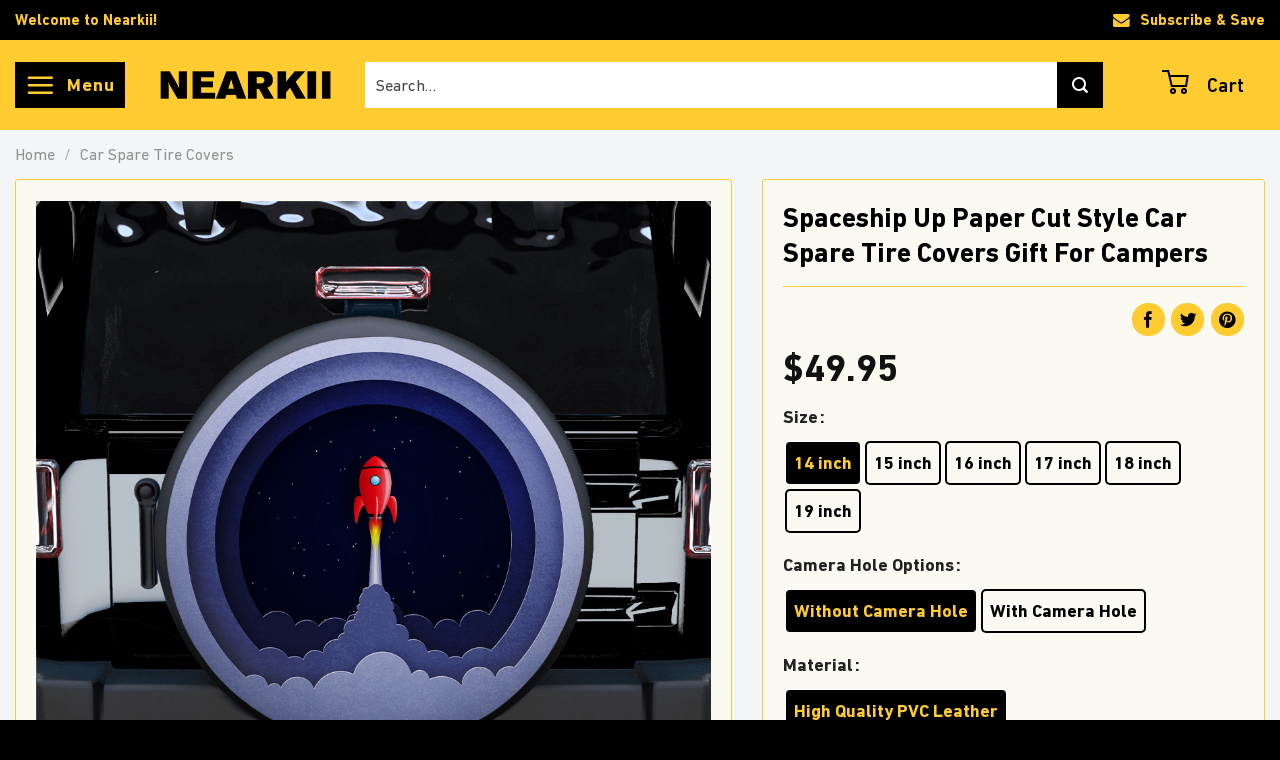

--- FILE ---
content_type: text/html; charset=UTF-8
request_url: https://nearkii.net/products/spaceship-up-paper-cut-style-car-spare-tire-covers-gift-for-campers/
body_size: 40338
content:
<!DOCTYPE html>
<html lang="en-US" prefix="og: https://ogp.me/ns#" class="loading-site no-js">
<head>
	<meta charset="UTF-8" />
	<link rel="profile" href="https://gmpg.org/xfn/11" />
	<link rel="pingback" href="https://nearkii.net/xmlrpc.php" />

	<script>(function(html){html.className = html.className.replace(/\bno-js\b/,'js')})(document.documentElement);</script>
	<style>img:is([sizes="auto" i], [sizes^="auto," i]) { contain-intrinsic-size: 3000px 1500px }</style>
	<meta name="viewport" content="width=device-width, initial-scale=1" /><!-- Start of Judge.me Core -->
<script data-cfasync='false' class='jdgm-settings-script'>window.jdgmSettings={"pagination":5,"disable_web_reviews":false,"badge_no_review_text":"No reviews","badge_n_reviews_text":"{{ n }} review/reviews","hide_badge_preview_if_no_reviews":true,"badge_hide_text":false,"enforce_center_preview_badge":false,"widget_title":"Customer Reviews","widget_open_form_text":"Write a review","widget_close_form_text":"Cancel review","widget_refresh_page_text":"Refresh page","widget_summary_text":"Based on {{ number_of_reviews }} review/reviews","widget_no_review_text":"Be the first to write a review","widget_name_field_text":"Name","widget_verified_name_field_text":"Verified Name (public)","widget_name_placeholder_text":"Enter your name (public)","widget_required_field_error_text":"This field is required.","widget_email_field_text":"Email","widget_verified_email_field_text":"Verified Email (private, can not be edited)","widget_email_placeholder_text":"Enter your email (private)","widget_email_field_error_text":"Please enter a valid email address.","widget_rating_field_text":"Rating","widget_review_title_field_text":"Review Title","widget_review_title_placeholder_text":"Give your review a title","widget_review_body_field_text":"Review","widget_review_body_placeholder_text":"Write your comments here","widget_pictures_field_text":"Picture/Video (optional)","widget_submit_review_text":"Submit Review","widget_submit_verified_review_text":"Submit Verified Review","widget_submit_success_msg_with_auto_publish":"Thank you! Please refresh the page in a few moments to see your review. You can remove or edit your review by logging into \u003ca href='https://judge.me/login' target='_blank' rel='nofollow noopener'\u003eJudge.me\u003c/a\u003e","widget_submit_success_msg_no_auto_publish":"Thank you! Your review will be published as soon as it is approved by the shop admin. You can remove or edit your review by logging into \u003ca href='https://judge.me/login' target='_blank' rel='nofollow noopener'\u003eJudge.me\u003c/a\u003e","widget_show_default_reviews_out_of_total_text":"Showing {{ n_reviews_shown }} out of {{ n_reviews }} reviews.","widget_show_all_link_text":"Show all","widget_show_less_link_text":"Show less","widget_author_said_text":"{{ reviewer_name }} said:","widget_days_text":"{{ n }} days ago","widget_weeks_text":"{{ n }} week/weeks ago","widget_months_text":"{{ n }} month/months ago","widget_years_text":"{{ n }} year/years ago","widget_yesterday_text":"Yesterday","widget_today_text":"Today","widget_replied_text":"\u003e\u003e {{ shop_name }} replied:","widget_read_more_text":"Read more","widget_rating_filter_see_all_text":"See all reviews","widget_sorting_most_recent_text":"Most Recent","widget_sorting_highest_rating_text":"Highest Rating","widget_sorting_lowest_rating_text":"Lowest Rating","widget_sorting_with_pictures_text":"Only Pictures","widget_sorting_most_helpful_text":"Most Helpful","widget_open_question_form_text":"Ask a question","widget_reviews_subtab_text":"Reviews","widget_questions_subtab_text":"Questions","widget_question_label_text":"Question","widget_answer_label_text":"Answer","widget_question_placeholder_text":"Write your question here","widget_submit_question_text":"Submit Question","widget_question_submit_success_text":"Thank you for your question! We will notify you once it gets answered.","verified_badge_text":"Verified","verified_badge_placement":"left-of-reviewer-name","widget_hide_border":false,"widget_social_share":false,"widget_thumb":false,"widget_review_location_show":false,"widget_location_format":"country_iso_code","all_reviews_include_out_of_store_products":true,"all_reviews_out_of_store_text":"(out of store)","all_reviews_product_name_prefix_text":"about","enable_review_pictures":true,"enable_question_anwser":false,"widget_product_reviews_subtab_text":"Product Reviews","widget_shop_reviews_subtab_text":"Shop Reviews","widget_sorting_pictures_first_text":"Pictures First","floating_tab_button_name":"★ Judge.me Reviews","floating_tab_title":"Let customers speak for us","floating_tab_url":"https://nearkii.net/pages/reviews","all_reviews_text_badge_text":"Customers rate us {{ shop.metafields.judgeme.all_reviews_rating | round: 1 }}/5 based on {{ shop.metafields.judgeme.all_reviews_count }} reviews.","all_reviews_text_badge_url":"https://nearkii.net/pages/reviews","featured_carousel_title":"Let customers speak for us","featured_carousel_count_text":"from {{ n }} reviews","featured_carousel_url":"https://nearkii.net/pages/reviews","featured_carousel_show_images":false,"featured_carousel_height":260,"featured_carousel_width":100,"featured_carousel_arrow_color":"#000000","verified_count_badge_url":"https://nearkii.net/pages/reviews","picture_reminder_submit_button":"Upload Pictures","widget_sorting_videos_first_text":"Videos First","widget_review_pending_text":"Pending","remove_microdata_snippet":false,"preview_badge_no_question_text":"No questions","preview_badge_n_question_text":"{{ number_of_questions }} question/questions","widget_search_bar_placeholder":"Search reviews","widget_sorting_verified_only_text":"Verified only","all_reviews_page_load_more_text":"Load More Reviews","widget_public_name_text":"displayed publicly like","default_reviewer_name_has_non_latin":true,"widget_reviewer_anonymous":"Anonymous","medals_widget_title":"Judge.me Review Medals","widget_invalid_yt_video_url_error_text":"Not a YouTube video URL","widget_ugc_title":"Made by us, Shared by you","widget_ugc_subtitle":"Tag us to see your picture featured in our page","widget_ugc_primary_button_text":"Buy Now","widget_ugc_secondary_button_text":"Load More","widget_ugc_reviews_button_text":"View Reviews","widget_summary_average_rating_text":"{{ average_rating }} out of 5","widget_media_grid_title":"Customer photos \u0026 videos","widget_media_grid_see_more_text":"See more","widget_verified_by_judgeme_text":"Verified by Judge.me","widget_verified_by_judgeme_text_in_store_medals":"Verified by Judge.me","widget_media_field_exceed_quantity_message":"Sorry, we can only accept {{ max_media }} for one review.","widget_media_field_exceed_limit_message":"{{ file_name }} is too large, please select a {{ media_type }} less than {{ size_limit }}MB.","widget_review_submitted_text":"Review Submitted!","widget_question_submitted_text":"Question Submitted!","widget_close_form_text_question":"Cancel","widget_write_your_answer_here_text":"Write your answer here","widget_show_collected_by_judgeme":false,"widget_collected_by_judgeme_text":"collected by Judge.me","widget_load_more_text":"Load More","widget_full_review_text":"Full Review","widget_read_more_reviews_text":"Read More Reviews","widget_read_questions_text":"Read Questions","widget_questions_and_answers_text":"Questions \u0026 Answers","widget_verified_by_text":"Verified by","widget_number_of_reviews_text":"{{ number_of_reviews }} reviews","platform":"woocommerce","branding_url":"https://judge.me/reviews","branding_text":"Powered by Judge.me","locale":"en","reply_name":"Nearkii","widget_version":"2.1","footer":true,"autopublish":true,"review_dates":true,"enable_custom_form":false};</script> <style class='jdgm-settings-style'>.jdgm-xx{left:0}.jdgm-prev-badge[data-average-rating='0.00']{display:none !important}.jdgm-author-all-initials{display:none !important}.jdgm-author-last-initial{display:none !important}.jdgm-rev-widg__title{visibility:hidden}.jdgm-rev-widg__summary-text{visibility:hidden}.jdgm-prev-badge__text{visibility:hidden}.jdgm-rev__replier:before{content:'nearkii.net'}.jdgm-rev__prod-link-prefix:before{content:'about'}.jdgm-rev__out-of-store-text:before{content:'(out of store)'}@media only screen and (min-width: 768px){.jdgm-rev__pics .jdgm-rev_all-rev-page-picture-separator,.jdgm-rev__pics .jdgm-rev__product-picture{display:none}}@media only screen and (max-width: 768px){.jdgm-rev__pics .jdgm-rev_all-rev-page-picture-separator,.jdgm-rev__pics .jdgm-rev__product-picture{display:none}}
</style><style class='jdgm-miracle-styles'>
  @-webkit-keyframes jdgm-spin{0%{-webkit-transform:rotate(0deg);-ms-transform:rotate(0deg);transform:rotate(0deg)}100%{-webkit-transform:rotate(359deg);-ms-transform:rotate(359deg);transform:rotate(359deg)}}@keyframes jdgm-spin{0%{-webkit-transform:rotate(0deg);-ms-transform:rotate(0deg);transform:rotate(0deg)}100%{-webkit-transform:rotate(359deg);-ms-transform:rotate(359deg);transform:rotate(359deg)}}@font-face{font-family:'JudgemeStar';src:url("[data-uri]") format("woff");font-weight:normal;font-style:normal}.jdgm-star{font-family:'JudgemeStar';display:inline !important;text-decoration:none !important;padding:0 4px 0 0 !important;margin:0 !important;font-weight:bold;opacity:1;-webkit-font-smoothing:antialiased;-moz-osx-font-smoothing:grayscale}.jdgm-star:hover{opacity:1}.jdgm-star:last-of-type{padding:0 !important}.jdgm-star.jdgm--on:before{content:"\e000"}.jdgm-star.jdgm--off:before{content:"\e001"}.jdgm-star.jdgm--half:before{content:"\e002"}.jdgm-widget *{margin:0;line-height:1.4;-webkit-box-sizing:border-box;-moz-box-sizing:border-box;box-sizing:border-box;-webkit-overflow-scrolling:touch}.jdgm-hidden{display:none !important;visibility:hidden !important}.jdgm-temp-hidden{display:none}.jdgm-spinner{width:40px;height:40px;margin:auto;border-radius:50%;border-top:2px solid #eee;border-right:2px solid #eee;border-bottom:2px solid #eee;border-left:2px solid #ccc;-webkit-animation:jdgm-spin 0.8s infinite linear;animation:jdgm-spin 0.8s infinite linear}.jdgm-prev-badge{display:block !important}

</style>

<script data-cfasync='false' class='jdgm-script'>
!function(e){window.jdgm=window.jdgm||{},jdgm.CDN_HOST="https://cdn.judge.me/",
jdgm.docReady=function(d){(e.attachEvent?"complete"===e.readyState:"loading"!==e.readyState)?
setTimeout(d,0):e.addEventListener("DOMContentLoaded",d)},jdgm.loadCSS=function(d,t,o,a){
!o&&jdgm.loadCSS.requestedUrls.indexOf(d)>=0||(jdgm.loadCSS.requestedUrls.push(d),
(a=e.createElement("link")).rel="stylesheet",a.class="jdgm-stylesheet",a.media="nope!",
a.href=d,a.onload=function(){this.media="all",t&&setTimeout(t)},e.body.appendChild(a))},
jdgm.loadCSS.requestedUrls=[],jdgm.docReady(function(){(window.jdgmLoadCSS||e.querySelectorAll(
".jdgm-widget, .jdgm-all-reviews-page").length>0)&&(jdgmSettings.widget_load_with_code_splitting?
parseFloat(jdgmSettings.widget_version)>=3?jdgm.loadCSS(jdgm.CDN_HOST+"widget_v3/base.css"):
jdgm.loadCSS(jdgm.CDN_HOST+"widget/base.css"):jdgm.loadCSS(jdgm.CDN_HOST+"shopify_v2.css"))})}(document);
</script>
<script data-minify="1" async data-cfasync="false" type="text/javascript" src="https://nearkii.net/wp-content/cache/min/1/loader.js?ver=1766211309"></script>
<noscript><link data-minify="1" rel="stylesheet" type="text/css" media="all" href="https://nearkii.net/wp-content/cache/min/1/shopify_v2.css?ver=1766211309"></noscript>
<!-- End of Judge.me Core -->

<!-- Search Engine Optimization by Rank Math - https://rankmath.com/ -->
<title>Spaceship Up Paper Cut Style Car Spare Tire Covers Gift For Campers - Nearkii</title>
<meta name="description" content="Camping, Gifts For Campers, Campers Tire cover, Go Wild, Car Accessories, Spare Tire Covers, Gift For Campers, Mountain"/>
<meta name="robots" content="follow, index, max-snippet:-1, max-video-preview:-1, max-image-preview:large"/>
<link rel="canonical" href="https://nearkii.net/products/spaceship-up-paper-cut-style-car-spare-tire-covers-gift-for-campers/" />
<meta property="og:locale" content="en_US" />
<meta property="og:type" content="product" />
<meta property="og:title" content="Spaceship Up Paper Cut Style Car Spare Tire Covers Gift For Campers - Nearkii" />
<meta property="og:description" content="Camping, Gifts For Campers, Campers Tire cover, Go Wild, Car Accessories, Spare Tire Covers, Gift For Campers, Mountain" />
<meta property="og:url" content="https://nearkii.net/products/spaceship-up-paper-cut-style-car-spare-tire-covers-gift-for-campers/" />
<meta property="og:site_name" content="Nearkii" />
<meta property="og:updated_time" content="2022-08-20T19:00:43-07:00" />
<meta property="og:image" content="https://cdn.nearkii.net/wp-content/uploads/2022/06/NewlowerpricespapercutstyleCarSpareTiremockup2-2.jpg" />
<meta property="og:image:secure_url" content="https://cdn.nearkii.net/wp-content/uploads/2022/06/NewlowerpricespapercutstyleCarSpareTiremockup2-2.jpg" />
<meta property="og:image:width" content="1000" />
<meta property="og:image:height" content="1000" />
<meta property="og:image:alt" content="Spaceship Up Paper Cut Style Car Spare Tire Covers Gift For Campers Nearkii" />
<meta property="og:image:type" content="image/jpeg" />
<meta property="product:availability" content="instock" />
<meta name="twitter:card" content="summary_large_image" />
<meta name="twitter:title" content="Spaceship Up Paper Cut Style Car Spare Tire Covers Gift For Campers - Nearkii" />
<meta name="twitter:description" content="Camping, Gifts For Campers, Campers Tire cover, Go Wild, Car Accessories, Spare Tire Covers, Gift For Campers, Mountain" />
<meta name="twitter:site" content="@nearkiishop" />
<meta name="twitter:creator" content="@nearkiishop" />
<meta name="twitter:image" content="https://cdn.nearkii.net/wp-content/uploads/2022/06/NewlowerpricespapercutstyleCarSpareTiremockup2-2.jpg" />
<meta name="twitter:label1" content="Price" />
<meta name="twitter:data1" content="&#036;49.95 - &#036;59.95" />
<meta name="twitter:label2" content="Availability" />
<meta name="twitter:data2" content="In stock" />
<script type="application/ld+json" class="rank-math-schema">{"@context":"https://schema.org","@graph":[{"@type":"Organization","@id":"https://nearkii.net/#organization","name":"Nearkii","url":"https://nearkii.net","sameAs":["https://www.facebook.com/Nearkiishop","https://twitter.com/nearkiishop"],"email":"support@nearkii.com","logo":{"@type":"ImageObject","@id":"https://nearkii.net/#logo","url":"https://cdn.nearkii.net/wp-content/uploads/2022/01/logo.png","contentUrl":"https://cdn.nearkii.net/wp-content/uploads/2022/01/logo.png","caption":"Nearkii","inLanguage":"en-US","width":"340","height":"75"}},{"@type":"WebSite","@id":"https://nearkii.net/#website","url":"https://nearkii.net","name":"Nearkii","publisher":{"@id":"https://nearkii.net/#organization"},"inLanguage":"en-US"},{"@type":"ImageObject","@id":"https://cdn.nearkii.net/wp-content/uploads/2022/06/NewlowerpricespapercutstyleCarSpareTiremockup2-2.jpg","url":"https://cdn.nearkii.net/wp-content/uploads/2022/06/NewlowerpricespapercutstyleCarSpareTiremockup2-2.jpg","width":"1000","height":"1000","caption":"Spaceship Up Paper Cut Style Car Spare Tire Covers Gift For Campers Nearkii","inLanguage":"en-US"},{"@type":"BreadcrumbList","@id":"https://nearkii.net/products/spaceship-up-paper-cut-style-car-spare-tire-covers-gift-for-campers/#breadcrumb","itemListElement":[{"@type":"ListItem","position":"1","item":{"@id":"https://nearkii.net","name":"Home"}},{"@type":"ListItem","position":"2","item":{"@id":"https://nearkii.net/products/spaceship-up-paper-cut-style-car-spare-tire-covers-gift-for-campers/","name":"Spaceship Up Paper Cut Style Car Spare Tire Covers Gift For Campers"}}]},{"@type":"ItemPage","@id":"https://nearkii.net/products/spaceship-up-paper-cut-style-car-spare-tire-covers-gift-for-campers/#webpage","url":"https://nearkii.net/products/spaceship-up-paper-cut-style-car-spare-tire-covers-gift-for-campers/","name":"Spaceship Up Paper Cut Style Car Spare Tire Covers Gift For Campers - Nearkii","datePublished":"2022-06-24T23:43:11-07:00","dateModified":"2022-08-20T19:00:43-07:00","isPartOf":{"@id":"https://nearkii.net/#website"},"primaryImageOfPage":{"@id":"https://cdn.nearkii.net/wp-content/uploads/2022/06/NewlowerpricespapercutstyleCarSpareTiremockup2-2.jpg"},"inLanguage":"en-US","breadcrumb":{"@id":"https://nearkii.net/products/spaceship-up-paper-cut-style-car-spare-tire-covers-gift-for-campers/#breadcrumb"}},{"@type":"Product","name":"Spaceship Up Paper Cut Style Car Spare Tire Covers Gift For Campers - Nearkii","description":"Camping, Gifts For Campers, Campers Tire cover, Go Wild, Car Accessories, Spare Tire Covers, Gift For Campers, Mountain","category":"Car Spare Tire Covers","mainEntityOfPage":{"@id":"https://nearkii.net/products/spaceship-up-paper-cut-style-car-spare-tire-covers-gift-for-campers/#webpage"},"offers":{"@type":"AggregateOffer","lowPrice":"49.95","highPrice":"59.95","offerCount":"12","priceCurrency":"USD","availability":"http://schema.org/InStock","seller":{"@type":"Organization","@id":"https://nearkii.net/","name":"Nearkii","url":"https://nearkii.net","logo":"https://cdn.nearkii.net/wp-content/uploads/2022/01/logo.png"},"url":"https://nearkii.net/products/spaceship-up-paper-cut-style-car-spare-tire-covers-gift-for-campers/"},"@id":"https://nearkii.net/products/spaceship-up-paper-cut-style-car-spare-tire-covers-gift-for-campers/#richSnippet","image":{"@id":"https://cdn.nearkii.net/wp-content/uploads/2022/06/NewlowerpricespapercutstyleCarSpareTiremockup2-2.jpg"}}]}</script>
<!-- /Rank Math WordPress SEO plugin -->

<link rel='dns-prefetch' href='//static.klaviyo.com' />
<link rel='dns-prefetch' href='//nearkii.net' />
<link rel='dns-prefetch' href='//www.googletagmanager.com' />
<link rel='dns-prefetch' href='//cdnjs.cloudflare.com' />
<link rel='dns-prefetch' href='//cdn.nearkii.net' />
<link href='https://cdn.nearkii.net' rel='preconnect' />
<link rel='prefetch' href='https://cdn.nearkii.net/wp-content/themes/flatsome/assets/js/flatsome.js?ver=be4456ec53c49e21f6f3' />
<link rel='prefetch' href='https://cdn.nearkii.net/wp-content/themes/flatsome/assets/js/chunk.slider.js?ver=3.18.2' />
<link rel='prefetch' href='https://cdn.nearkii.net/wp-content/themes/flatsome/assets/js/chunk.popups.js?ver=3.18.2' />
<link rel='prefetch' href='https://cdn.nearkii.net/wp-content/themes/flatsome/assets/js/chunk.tooltips.js?ver=3.18.2' />
<link rel='prefetch' href='https://cdn.nearkii.net/wp-content/themes/flatsome/assets/js/woocommerce.js?ver=8e1d1e4735a78026b37a' />
<link rel="alternate" type="application/rss+xml" title="Nearkii &raquo; Feed" href="https://nearkii.net/feed/" />
<link rel="alternate" type="application/rss+xml" title="Nearkii &raquo; Comments Feed" href="https://nearkii.net/comments/feed/" />
<link rel="alternate" type="application/rss+xml" title="Nearkii &raquo; Spaceship Up Paper Cut Style Car Spare Tire Covers Gift For Campers Comments Feed" href="https://nearkii.net/products/spaceship-up-paper-cut-style-car-spare-tire-covers-gift-for-campers/feed/" />
		<!-- This site uses the Google Analytics by MonsterInsights plugin v8.22.0 - Using Analytics tracking - https://www.monsterinsights.com/ -->
							<script src="//www.googletagmanager.com/gtag/js?id=G-2T11Z44XVX"  data-cfasync="false" data-wpfc-render="false" type="text/javascript" async></script>
			<script data-cfasync="false" data-wpfc-render="false" type="text/javascript">
				var mi_version = '8.22.0';
				var mi_track_user = true;
				var mi_no_track_reason = '';
				
								var disableStrs = [
										'ga-disable-G-2T11Z44XVX',
									];

				/* Function to detect opted out users */
				function __gtagTrackerIsOptedOut() {
					for (var index = 0; index < disableStrs.length; index++) {
						if (document.cookie.indexOf(disableStrs[index] + '=true') > -1) {
							return true;
						}
					}

					return false;
				}

				/* Disable tracking if the opt-out cookie exists. */
				if (__gtagTrackerIsOptedOut()) {
					for (var index = 0; index < disableStrs.length; index++) {
						window[disableStrs[index]] = true;
					}
				}

				/* Opt-out function */
				function __gtagTrackerOptout() {
					for (var index = 0; index < disableStrs.length; index++) {
						document.cookie = disableStrs[index] + '=true; expires=Thu, 31 Dec 2099 23:59:59 UTC; path=/';
						window[disableStrs[index]] = true;
					}
				}

				if ('undefined' === typeof gaOptout) {
					function gaOptout() {
						__gtagTrackerOptout();
					}
				}
								window.dataLayer = window.dataLayer || [];

				window.MonsterInsightsDualTracker = {
					helpers: {},
					trackers: {},
				};
				if (mi_track_user) {
					function __gtagDataLayer() {
						dataLayer.push(arguments);
					}

					function __gtagTracker(type, name, parameters) {
						if (!parameters) {
							parameters = {};
						}

						if (parameters.send_to) {
							__gtagDataLayer.apply(null, arguments);
							return;
						}

						if (type === 'event') {
														parameters.send_to = monsterinsights_frontend.v4_id;
							var hookName = name;
							if (typeof parameters['event_category'] !== 'undefined') {
								hookName = parameters['event_category'] + ':' + name;
							}

							if (typeof MonsterInsightsDualTracker.trackers[hookName] !== 'undefined') {
								MonsterInsightsDualTracker.trackers[hookName](parameters);
							} else {
								__gtagDataLayer('event', name, parameters);
							}
							
						} else {
							__gtagDataLayer.apply(null, arguments);
						}
					}

					__gtagTracker('js', new Date());
					__gtagTracker('set', {
						'developer_id.dZGIzZG': true,
											});
										__gtagTracker('config', 'G-2T11Z44XVX', {"forceSSL":"true","link_attribution":"true"} );
															window.gtag = __gtagTracker;										(function () {
						/* https://developers.google.com/analytics/devguides/collection/analyticsjs/ */
						/* ga and __gaTracker compatibility shim. */
						var noopfn = function () {
							return null;
						};
						var newtracker = function () {
							return new Tracker();
						};
						var Tracker = function () {
							return null;
						};
						var p = Tracker.prototype;
						p.get = noopfn;
						p.set = noopfn;
						p.send = function () {
							var args = Array.prototype.slice.call(arguments);
							args.unshift('send');
							__gaTracker.apply(null, args);
						};
						var __gaTracker = function () {
							var len = arguments.length;
							if (len === 0) {
								return;
							}
							var f = arguments[len - 1];
							if (typeof f !== 'object' || f === null || typeof f.hitCallback !== 'function') {
								if ('send' === arguments[0]) {
									var hitConverted, hitObject = false, action;
									if ('event' === arguments[1]) {
										if ('undefined' !== typeof arguments[3]) {
											hitObject = {
												'eventAction': arguments[3],
												'eventCategory': arguments[2],
												'eventLabel': arguments[4],
												'value': arguments[5] ? arguments[5] : 1,
											}
										}
									}
									if ('pageview' === arguments[1]) {
										if ('undefined' !== typeof arguments[2]) {
											hitObject = {
												'eventAction': 'page_view',
												'page_path': arguments[2],
											}
										}
									}
									if (typeof arguments[2] === 'object') {
										hitObject = arguments[2];
									}
									if (typeof arguments[5] === 'object') {
										Object.assign(hitObject, arguments[5]);
									}
									if ('undefined' !== typeof arguments[1].hitType) {
										hitObject = arguments[1];
										if ('pageview' === hitObject.hitType) {
											hitObject.eventAction = 'page_view';
										}
									}
									if (hitObject) {
										action = 'timing' === arguments[1].hitType ? 'timing_complete' : hitObject.eventAction;
										hitConverted = mapArgs(hitObject);
										__gtagTracker('event', action, hitConverted);
									}
								}
								return;
							}

							function mapArgs(args) {
								var arg, hit = {};
								var gaMap = {
									'eventCategory': 'event_category',
									'eventAction': 'event_action',
									'eventLabel': 'event_label',
									'eventValue': 'event_value',
									'nonInteraction': 'non_interaction',
									'timingCategory': 'event_category',
									'timingVar': 'name',
									'timingValue': 'value',
									'timingLabel': 'event_label',
									'page': 'page_path',
									'location': 'page_location',
									'title': 'page_title',
									'referrer' : 'page_referrer',
								};
								for (arg in args) {
																		if (!(!args.hasOwnProperty(arg) || !gaMap.hasOwnProperty(arg))) {
										hit[gaMap[arg]] = args[arg];
									} else {
										hit[arg] = args[arg];
									}
								}
								return hit;
							}

							try {
								f.hitCallback();
							} catch (ex) {
							}
						};
						__gaTracker.create = newtracker;
						__gaTracker.getByName = newtracker;
						__gaTracker.getAll = function () {
							return [];
						};
						__gaTracker.remove = noopfn;
						__gaTracker.loaded = true;
						window['__gaTracker'] = __gaTracker;
					})();
									} else {
										console.log("");
					(function () {
						function __gtagTracker() {
							return null;
						}

						window['__gtagTracker'] = __gtagTracker;
						window['gtag'] = __gtagTracker;
					})();
									}
			</script>
				<!-- / Google Analytics by MonsterInsights -->
		<script type="text/javascript">
/* <![CDATA[ */
window._wpemojiSettings = {"baseUrl":"https:\/\/s.w.org\/images\/core\/emoji\/16.0.1\/72x72\/","ext":".png","svgUrl":"https:\/\/s.w.org\/images\/core\/emoji\/16.0.1\/svg\/","svgExt":".svg","source":{"concatemoji":"https:\/\/cdn.nearkii.net\/wp-includes\/js\/wp-emoji-release.min.js?ver=6.8.3"}};
/*! This file is auto-generated */
!function(s,n){var o,i,e;function c(e){try{var t={supportTests:e,timestamp:(new Date).valueOf()};sessionStorage.setItem(o,JSON.stringify(t))}catch(e){}}function p(e,t,n){e.clearRect(0,0,e.canvas.width,e.canvas.height),e.fillText(t,0,0);var t=new Uint32Array(e.getImageData(0,0,e.canvas.width,e.canvas.height).data),a=(e.clearRect(0,0,e.canvas.width,e.canvas.height),e.fillText(n,0,0),new Uint32Array(e.getImageData(0,0,e.canvas.width,e.canvas.height).data));return t.every(function(e,t){return e===a[t]})}function u(e,t){e.clearRect(0,0,e.canvas.width,e.canvas.height),e.fillText(t,0,0);for(var n=e.getImageData(16,16,1,1),a=0;a<n.data.length;a++)if(0!==n.data[a])return!1;return!0}function f(e,t,n,a){switch(t){case"flag":return n(e,"\ud83c\udff3\ufe0f\u200d\u26a7\ufe0f","\ud83c\udff3\ufe0f\u200b\u26a7\ufe0f")?!1:!n(e,"\ud83c\udde8\ud83c\uddf6","\ud83c\udde8\u200b\ud83c\uddf6")&&!n(e,"\ud83c\udff4\udb40\udc67\udb40\udc62\udb40\udc65\udb40\udc6e\udb40\udc67\udb40\udc7f","\ud83c\udff4\u200b\udb40\udc67\u200b\udb40\udc62\u200b\udb40\udc65\u200b\udb40\udc6e\u200b\udb40\udc67\u200b\udb40\udc7f");case"emoji":return!a(e,"\ud83e\udedf")}return!1}function g(e,t,n,a){var r="undefined"!=typeof WorkerGlobalScope&&self instanceof WorkerGlobalScope?new OffscreenCanvas(300,150):s.createElement("canvas"),o=r.getContext("2d",{willReadFrequently:!0}),i=(o.textBaseline="top",o.font="600 32px Arial",{});return e.forEach(function(e){i[e]=t(o,e,n,a)}),i}function t(e){var t=s.createElement("script");t.src=e,t.defer=!0,s.head.appendChild(t)}"undefined"!=typeof Promise&&(o="wpEmojiSettingsSupports",i=["flag","emoji"],n.supports={everything:!0,everythingExceptFlag:!0},e=new Promise(function(e){s.addEventListener("DOMContentLoaded",e,{once:!0})}),new Promise(function(t){var n=function(){try{var e=JSON.parse(sessionStorage.getItem(o));if("object"==typeof e&&"number"==typeof e.timestamp&&(new Date).valueOf()<e.timestamp+604800&&"object"==typeof e.supportTests)return e.supportTests}catch(e){}return null}();if(!n){if("undefined"!=typeof Worker&&"undefined"!=typeof OffscreenCanvas&&"undefined"!=typeof URL&&URL.createObjectURL&&"undefined"!=typeof Blob)try{var e="postMessage("+g.toString()+"("+[JSON.stringify(i),f.toString(),p.toString(),u.toString()].join(",")+"));",a=new Blob([e],{type:"text/javascript"}),r=new Worker(URL.createObjectURL(a),{name:"wpTestEmojiSupports"});return void(r.onmessage=function(e){c(n=e.data),r.terminate(),t(n)})}catch(e){}c(n=g(i,f,p,u))}t(n)}).then(function(e){for(var t in e)n.supports[t]=e[t],n.supports.everything=n.supports.everything&&n.supports[t],"flag"!==t&&(n.supports.everythingExceptFlag=n.supports.everythingExceptFlag&&n.supports[t]);n.supports.everythingExceptFlag=n.supports.everythingExceptFlag&&!n.supports.flag,n.DOMReady=!1,n.readyCallback=function(){n.DOMReady=!0}}).then(function(){return e}).then(function(){var e;n.supports.everything||(n.readyCallback(),(e=n.source||{}).concatemoji?t(e.concatemoji):e.wpemoji&&e.twemoji&&(t(e.twemoji),t(e.wpemoji)))}))}((window,document),window._wpemojiSettings);
/* ]]> */
</script>
<style id='wp-emoji-styles-inline-css' type='text/css'>

	img.wp-smiley, img.emoji {
		display: inline !important;
		border: none !important;
		box-shadow: none !important;
		height: 1em !important;
		width: 1em !important;
		margin: 0 0.07em !important;
		vertical-align: -0.1em !important;
		background: none !important;
		padding: 0 !important;
	}
</style>
<style id='wp-block-library-inline-css' type='text/css'>
:root{--wp-admin-theme-color:#007cba;--wp-admin-theme-color--rgb:0,124,186;--wp-admin-theme-color-darker-10:#006ba1;--wp-admin-theme-color-darker-10--rgb:0,107,161;--wp-admin-theme-color-darker-20:#005a87;--wp-admin-theme-color-darker-20--rgb:0,90,135;--wp-admin-border-width-focus:2px;--wp-block-synced-color:#7a00df;--wp-block-synced-color--rgb:122,0,223;--wp-bound-block-color:var(--wp-block-synced-color)}@media (min-resolution:192dpi){:root{--wp-admin-border-width-focus:1.5px}}.wp-element-button{cursor:pointer}:root{--wp--preset--font-size--normal:16px;--wp--preset--font-size--huge:42px}:root .has-very-light-gray-background-color{background-color:#eee}:root .has-very-dark-gray-background-color{background-color:#313131}:root .has-very-light-gray-color{color:#eee}:root .has-very-dark-gray-color{color:#313131}:root .has-vivid-green-cyan-to-vivid-cyan-blue-gradient-background{background:linear-gradient(135deg,#00d084,#0693e3)}:root .has-purple-crush-gradient-background{background:linear-gradient(135deg,#34e2e4,#4721fb 50%,#ab1dfe)}:root .has-hazy-dawn-gradient-background{background:linear-gradient(135deg,#faaca8,#dad0ec)}:root .has-subdued-olive-gradient-background{background:linear-gradient(135deg,#fafae1,#67a671)}:root .has-atomic-cream-gradient-background{background:linear-gradient(135deg,#fdd79a,#004a59)}:root .has-nightshade-gradient-background{background:linear-gradient(135deg,#330968,#31cdcf)}:root .has-midnight-gradient-background{background:linear-gradient(135deg,#020381,#2874fc)}.has-regular-font-size{font-size:1em}.has-larger-font-size{font-size:2.625em}.has-normal-font-size{font-size:var(--wp--preset--font-size--normal)}.has-huge-font-size{font-size:var(--wp--preset--font-size--huge)}.has-text-align-center{text-align:center}.has-text-align-left{text-align:left}.has-text-align-right{text-align:right}#end-resizable-editor-section{display:none}.aligncenter{clear:both}.items-justified-left{justify-content:flex-start}.items-justified-center{justify-content:center}.items-justified-right{justify-content:flex-end}.items-justified-space-between{justify-content:space-between}.screen-reader-text{border:0;clip-path:inset(50%);height:1px;margin:-1px;overflow:hidden;padding:0;position:absolute;width:1px;word-wrap:normal!important}.screen-reader-text:focus{background-color:#ddd;clip-path:none;color:#444;display:block;font-size:1em;height:auto;left:5px;line-height:normal;padding:15px 23px 14px;text-decoration:none;top:5px;width:auto;z-index:100000}html :where(.has-border-color){border-style:solid}html :where([style*=border-top-color]){border-top-style:solid}html :where([style*=border-right-color]){border-right-style:solid}html :where([style*=border-bottom-color]){border-bottom-style:solid}html :where([style*=border-left-color]){border-left-style:solid}html :where([style*=border-width]){border-style:solid}html :where([style*=border-top-width]){border-top-style:solid}html :where([style*=border-right-width]){border-right-style:solid}html :where([style*=border-bottom-width]){border-bottom-style:solid}html :where([style*=border-left-width]){border-left-style:solid}html :where(img[class*=wp-image-]){height:auto;max-width:100%}:where(figure){margin:0 0 1em}html :where(.is-position-sticky){--wp-admin--admin-bar--position-offset:var(--wp-admin--admin-bar--height,0px)}@media screen and (max-width:600px){html :where(.is-position-sticky){--wp-admin--admin-bar--position-offset:0px}}
</style>
<link data-minify="1" rel='stylesheet' id='contact-form-7-css' href='https://nearkii.net/wp-content/cache/min/1/wp-content/plugins/contact-form-7/includes/css/styles.css?ver=1766211309' type='text/css' media='all' />
<link rel='stylesheet' id='photoswipe-css' href='https://nearkii.net/wp-content/plugins/woocommerce/assets/css/photoswipe/photoswipe.min.css?ver=8.3.3' type='text/css' media='all' />
<link rel='stylesheet' id='photoswipe-default-skin-css' href='https://nearkii.net/wp-content/plugins/woocommerce/assets/css/photoswipe/default-skin/default-skin.min.css?ver=8.3.3' type='text/css' media='all' />
<style id='woocommerce-inline-inline-css' type='text/css'>
.woocommerce form .form-row .required { visibility: visible; }
</style>
<link rel='stylesheet' id='woo-variation-swatches-css' href='https://nearkii.net/wp-content/plugins/woo-variation-swatches/assets/css/frontend.min.css?ver=1700885785' type='text/css' media='all' />
<style id='woo-variation-swatches-inline-css' type='text/css'>
:root {
--wvs-tick:url("data:image/svg+xml;utf8,%3Csvg filter='drop-shadow(0px 0px 2px rgb(0 0 0 / .8))' xmlns='http://www.w3.org/2000/svg'  viewBox='0 0 30 30'%3E%3Cpath fill='none' stroke='%23ffffff' stroke-linecap='round' stroke-linejoin='round' stroke-width='4' d='M4 16L11 23 27 7'/%3E%3C/svg%3E");

--wvs-cross:url("data:image/svg+xml;utf8,%3Csvg filter='drop-shadow(0px 0px 5px rgb(255 255 255 / .6))' xmlns='http://www.w3.org/2000/svg' width='72px' height='72px' viewBox='0 0 24 24'%3E%3Cpath fill='none' stroke='%23ff0000' stroke-linecap='round' stroke-width='0.6' d='M5 5L19 19M19 5L5 19'/%3E%3C/svg%3E");
--wvs-single-product-item-width:40px;
--wvs-single-product-item-height:40px;
--wvs-single-product-item-font-size:16px}
</style>
<link data-minify="1" rel='stylesheet' id='wc-gateway-ppec-frontend-css' href='https://nearkii.net/wp-content/cache/min/1/wp-content/plugins/woocommerce-gateway-paypal-express-checkout/assets/css/wc-gateway-ppec-frontend.css?ver=1766211309' type='text/css' media='all' />
<link data-minify="1" rel='stylesheet' id='font-awesome-css' href='https://nearkii.net/wp-content/cache/min/1/ajax/libs/font-awesome/4.7.0/css/font-awesome.min.css?ver=1766211309' type='text/css' media='all' />
<link rel='stylesheet' id='flatsome-main-css' href='https://cdn.nearkii.net/wp-content/themes/flatsome/assets/css/flatsome.css?ver=3.18.2' type='text/css' media='all' />
<style id='flatsome-main-inline-css' type='text/css'>
@font-face {
				font-family: "fl-icons";
				font-display: block;
				src: url(https://cdn.nearkii.net/wp-content/themes/flatsome/assets/css/icons/fl-icons.eot?v=3.18.2);
				src:
					url(https://cdn.nearkii.net/wp-content/themes/flatsome/assets/css/icons/fl-icons.eot#iefix?v=3.18.2) format("embedded-opentype"),
					url(https://cdn.nearkii.net/wp-content/themes/flatsome/assets/css/icons/fl-icons.woff2?v=3.18.2) format("woff2"),
					url(https://cdn.nearkii.net/wp-content/themes/flatsome/assets/css/icons/fl-icons.ttf?v=3.18.2) format("truetype"),
					url(https://cdn.nearkii.net/wp-content/themes/flatsome/assets/css/icons/fl-icons.woff?v=3.18.2) format("woff"),
					url(https://cdn.nearkii.net/wp-content/themes/flatsome/assets/css/icons/fl-icons.svg?v=3.18.2#fl-icons) format("svg");
			}
</style>
<link rel='stylesheet' id='flatsome-shop-css' href='https://cdn.nearkii.net/wp-content/themes/flatsome/assets/css/flatsome-shop.css?ver=3.18.2' type='text/css' media='all' />
<link rel='stylesheet' id='flatsome-style-css' href='https://cdn.nearkii.net/wp-content/themes/flatsome-child/style.css?ver=1.2.85' type='text/css' media='all' />
<script type="text/javascript" src="https://nearkii.net/wp-content/plugins/google-analytics-for-wordpress/assets/js/frontend-gtag.min.js?ver=8.22.0" id="monsterinsights-frontend-script-js"></script>
<script data-cfasync="false" data-wpfc-render="false" type="text/javascript" id='monsterinsights-frontend-script-js-extra'>/* <![CDATA[ */
var monsterinsights_frontend = {"js_events_tracking":"true","download_extensions":"doc,pdf,ppt,zip,xls,docx,pptx,xlsx","inbound_paths":"[{\"path\":\"\\\/go\\\/\",\"label\":\"affiliate\"},{\"path\":\"\\\/recommend\\\/\",\"label\":\"affiliate\"}]","home_url":"https:\/\/nearkii.net","hash_tracking":"false","v4_id":"G-2T11Z44XVX"};/* ]]> */
</script>
<script type="text/javascript" src="https://cdn.nearkii.net/wp-includes/js/jquery/jquery.min.js?ver=3.7.1" id="jquery-core-js"></script>
<script type="text/javascript" src="https://cdn.nearkii.net/wp-includes/js/jquery/jquery-migrate.min.js?ver=3.4.1" id="jquery-migrate-js"></script>
<script type="text/javascript" src="https://nearkii.net/wp-content/plugins/woocommerce/assets/js/jquery-blockui/jquery.blockUI.min.js?ver=2.7.0-wc.8.3.3" id="jquery-blockui-js" data-wp-strategy="defer"></script>
<script type="text/javascript" id="wc-add-to-cart-js-extra">
/* <![CDATA[ */
var wc_add_to_cart_params = {"ajax_url":"\/wp-admin\/admin-ajax.php","wc_ajax_url":"\/?wc-ajax=%%endpoint%%","i18n_view_cart":"View cart","cart_url":"https:\/\/nearkii.net\/cart\/","is_cart":"","cart_redirect_after_add":"yes"};
/* ]]> */
</script>
<script type="text/javascript" src="https://nearkii.net/wp-content/plugins/woocommerce/assets/js/frontend/add-to-cart.min.js?ver=8.3.3" id="wc-add-to-cart-js" defer="defer" data-wp-strategy="defer"></script>
<script type="text/javascript" src="https://nearkii.net/wp-content/plugins/woocommerce/assets/js/photoswipe/photoswipe.min.js?ver=4.1.1-wc.8.3.3" id="photoswipe-js" defer="defer" data-wp-strategy="defer"></script>
<script type="text/javascript" src="https://nearkii.net/wp-content/plugins/woocommerce/assets/js/photoswipe/photoswipe-ui-default.min.js?ver=4.1.1-wc.8.3.3" id="photoswipe-ui-default-js" defer="defer" data-wp-strategy="defer"></script>
<script type="text/javascript" id="wc-single-product-js-extra">
/* <![CDATA[ */
var wc_single_product_params = {"i18n_required_rating_text":"Please select a rating","review_rating_required":"yes","flexslider":{"rtl":false,"animation":"slide","smoothHeight":true,"directionNav":false,"controlNav":"thumbnails","slideshow":false,"animationSpeed":500,"animationLoop":false,"allowOneSlide":false},"zoom_enabled":"","zoom_options":[],"photoswipe_enabled":"1","photoswipe_options":{"shareEl":false,"closeOnScroll":false,"history":false,"hideAnimationDuration":0,"showAnimationDuration":0},"flexslider_enabled":""};
/* ]]> */
</script>
<script type="text/javascript" src="https://nearkii.net/wp-content/plugins/woocommerce/assets/js/frontend/single-product.min.js?ver=8.3.3" id="wc-single-product-js" defer="defer" data-wp-strategy="defer"></script>
<script type="text/javascript" src="https://nearkii.net/wp-content/plugins/woocommerce/assets/js/js-cookie/js.cookie.min.js?ver=2.1.4-wc.8.3.3" id="js-cookie-js" data-wp-strategy="defer"></script>
<script type="text/javascript" src="https://cdn.nearkii.net/wp-content/themes/flatsome-child/assets/js/clipboard.min.js?ver=6.8.3" id="clipboard.min-js"></script>
<script type="text/javascript" src="https://cdn.nearkii.net/wp-content/themes/flatsome-child/assets/js/custom.js?ver=6.8.3" id="custom-js"></script>

<!-- Google tag (gtag.js) snippet added by Site Kit -->
<!-- Google Analytics snippet added by Site Kit -->
<script type="text/javascript" src="https://www.googletagmanager.com/gtag/js?id=G-2T11Z44XVX" id="google_gtagjs-js" async></script>
<script type="text/javascript" id="google_gtagjs-js-after">
/* <![CDATA[ */
window.dataLayer = window.dataLayer || [];function gtag(){dataLayer.push(arguments);}
gtag("set","linker",{"domains":["nearkii.net"]});
gtag("js", new Date());
gtag("set", "developer_id.dZTNiMT", true);
gtag("config", "G-2T11Z44XVX");
/* ]]> */
</script>
<link rel="https://api.w.org/" href="https://nearkii.net/wp-json/" /><link rel="alternate" title="JSON" type="application/json" href="https://nearkii.net/wp-json/wp/v2/product/161069" /><link rel="EditURI" type="application/rsd+xml" title="RSD" href="https://nearkii.net/xmlrpc.php?rsd" />
<meta name="generator" content="WordPress 6.8.3" />
<link rel='shortlink' href='https://nearkii.net/?p=161069' />
<link rel="alternate" title="oEmbed (JSON)" type="application/json+oembed" href="https://nearkii.net/wp-json/oembed/1.0/embed?url=https%3A%2F%2Fnearkii.net%2Fproducts%2Fspaceship-up-paper-cut-style-car-spare-tire-covers-gift-for-campers%2F" />
<link rel="alternate" title="oEmbed (XML)" type="text/xml+oembed" href="https://nearkii.net/wp-json/oembed/1.0/embed?url=https%3A%2F%2Fnearkii.net%2Fproducts%2Fspaceship-up-paper-cut-style-car-spare-tire-covers-gift-for-campers%2F&#038;format=xml" />
		<script type="text/javascript">
			//<![CDATA[
			var show_msg = '';
			if (show_msg !== '0') {
				var options = {view_src: "View Source is disabled!", inspect_elem: "Inspect Element is disabled!", right_click: "Right click is disabled!", copy_cut_paste_content: "Cut/Copy/Paste is disabled!", image_drop: "Image Drag-n-Drop is disabled!" }
			} else {
				var options = '';
			}

         	function nocontextmenu(e) { return false; }
         	document.oncontextmenu = nocontextmenu;
         	document.ondragstart = function() { return false;}

			document.onmousedown = function (event) {
				event = (event || window.event);
				if (event.keyCode === 123) {
					if (show_msg !== '0') {show_toast('inspect_elem');}
					return false;
				}
			}
			document.onkeydown = function (event) {
				event = (event || window.event);
				//alert(event.keyCode);   return false;
				if (event.keyCode === 123 ||
						event.ctrlKey && event.shiftKey && event.keyCode === 73 ||
						event.ctrlKey && event.shiftKey && event.keyCode === 75) {
					if (show_msg !== '0') {show_toast('inspect_elem');}
					return false;
				}
				if (event.ctrlKey && event.keyCode === 85) {
					if (show_msg !== '0') {show_toast('view_src');}
					return false;
				}
			}
			function addMultiEventListener(element, eventNames, listener) {
				var events = eventNames.split(' ');
				for (var i = 0, iLen = events.length; i < iLen; i++) {
					element.addEventListener(events[i], function (e) {
						e.preventDefault();
						if (show_msg !== '0') {
							show_toast(listener);
						}
					});
				}
			}
			addMultiEventListener(document, 'contextmenu', 'right_click');
			addMultiEventListener(document, 'cut copy paste print', 'copy_cut_paste_content');
			addMultiEventListener(document, 'drag drop', 'image_drop');
			function show_toast(text) {
				var x = document.getElementById("amm_drcfw_toast_msg");
				x.innerHTML = eval('options.' + text);
				x.className = "show";
				setTimeout(function () {
					x.className = x.className.replace("show", "")
				}, 3000);
			}
		//]]>
		</script>
		<style type="text/css">body * :not(input):not(textarea){user-select:none !important; -webkit-touch-callout: none !important;  -webkit-user-select: none !important; -moz-user-select:none !important; -khtml-user-select:none !important; -ms-user-select: none !important;}#amm_drcfw_toast_msg{visibility:hidden;min-width:250px;margin-left:-125px;background-color:#333;color:#fff;text-align:center;border-radius:2px;padding:16px;position:fixed;z-index:999;left:50%;bottom:30px;font-size:17px}#amm_drcfw_toast_msg.show{visibility:visible;-webkit-animation:fadein .5s,fadeout .5s 2.5s;animation:fadein .5s,fadeout .5s 2.5s}@-webkit-keyframes fadein{from{bottom:0;opacity:0}to{bottom:30px;opacity:1}}@keyframes fadein{from{bottom:0;opacity:0}to{bottom:30px;opacity:1}}@-webkit-keyframes fadeout{from{bottom:30px;opacity:1}to{bottom:0;opacity:0}}@keyframes fadeout{from{bottom:30px;opacity:1}to{bottom:0;opacity:0}}</style>
		<meta name="generator" content="Site Kit by Google 1.170.0" /><!-- Global site tag (gtag.js) -  Google Ads: 11065175887 -->
<script async src="https://www.googletagmanager.com/gtag/js?id=AW-11065175887"></script>
<script>
  window.dataLayer = window.dataLayer || [];
  function gtag(){dataLayer.push(arguments);}
  gtag('js', new Date());
  gtag('config', 'AW-11065175887');
</script>
<script>
  gtag('event', 'conversion', {
      'send_to': 'AW-11065175887/KNz_CMb-_okYEM_epJwp',
      'value': {{ total_price | money_without_currency | remove:',' }},
      'currency': 'USD',
      'transaction_id': '{{ order.order_number }}'
  });
</script>

<!-- Global site tag (gtag.js) - Google Analytics -->
<script async src="https://www.googletagmanager.com/gtag/js?id=G-2T11Z44XVX"></script>
<script>
  window.dataLayer = window.dataLayer || [];
  function gtag(){dataLayer.push(arguments);}
  gtag('js', new Date());

  gtag('config', 'G-2T11Z44XVX');
</script><meta name="generator" content="speculation-rules 1.3.1">
	<noscript><style>.woocommerce-product-gallery{ opacity: 1 !important; }</style></noscript>
	
<!-- Google Tag Manager snippet added by Site Kit -->
<script type="text/javascript">
/* <![CDATA[ */

			( function( w, d, s, l, i ) {
				w[l] = w[l] || [];
				w[l].push( {'gtm.start': new Date().getTime(), event: 'gtm.js'} );
				var f = d.getElementsByTagName( s )[0],
					j = d.createElement( s ), dl = l != 'dataLayer' ? '&l=' + l : '';
				j.async = true;
				j.src = 'https://www.googletagmanager.com/gtm.js?id=' + i + dl;
				f.parentNode.insertBefore( j, f );
			} )( window, document, 'script', 'dataLayer', 'GTM-NRV4WLF' );
			
/* ]]> */
</script>

<!-- End Google Tag Manager snippet added by Site Kit -->
<link rel="icon" href="https://cdn.nearkii.net/wp-content/uploads/2022/01/favicon.png" sizes="32x32" />
<link rel="icon" href="https://cdn.nearkii.net/wp-content/uploads/2022/01/favicon.png" sizes="192x192" />
<link rel="apple-touch-icon" href="https://cdn.nearkii.net/wp-content/uploads/2022/01/favicon.png" />
<meta name="msapplication-TileImage" content="https://cdn.nearkii.net/wp-content/uploads/2022/01/favicon.png" />
<style id="custom-css" type="text/css">:root {--primary-color: #fecb30;--fs-color-primary: #fecb30;--fs-color-secondary: #000000;--fs-color-success: #484848;--fs-color-alert: #f44336;--fs-experimental-link-color: #484848;--fs-experimental-link-color-hover: #fecb30;}.tooltipster-base {--tooltip-color: #fff;--tooltip-bg-color: #000;}.off-canvas-right .mfp-content, .off-canvas-left .mfp-content {--drawer-width: 300px;}.off-canvas .mfp-content.off-canvas-cart {--drawer-width: 360px;}.container-width, .full-width .ubermenu-nav, .container, .row{max-width: 1410px}.row.row-collapse{max-width: 1380px}.row.row-small{max-width: 1402.5px}.row.row-large{max-width: 1440px}.sticky-add-to-cart--active, #wrapper,#main,#main.dark{background-color: #f3f5f6}.header-main{height: 90px}#logo img{max-height: 90px}#logo{width:180px;}#logo img{padding:5px 0;}.header-bottom{min-height: 44px}.header-top{min-height: 40px}.transparent .header-main{height: 265px}.transparent #logo img{max-height: 265px}.has-transparent + .page-title:first-of-type,.has-transparent + #main > .page-title,.has-transparent + #main > div > .page-title,.has-transparent + #main .page-header-wrapper:first-of-type .page-title{padding-top: 295px;}.header.show-on-scroll,.stuck .header-main{height:50px!important}.stuck #logo img{max-height: 50px!important}.search-form{ width: 82%;}.header-bg-color {background-color: #fecb30}.header-bottom {background-color: #fecb30}.top-bar-nav > li > a{line-height: 16px }.header-main .nav > li > a{line-height: 40px }.stuck .header-main .nav > li > a{line-height: 50px }.header-bottom-nav > li > a{line-height: 26px }@media (max-width: 549px) {.header-main{height: 66px}#logo img{max-height: 66px}}.main-menu-overlay{background-color: #000000}.nav-dropdown-has-arrow.nav-dropdown-has-border li.has-dropdown:before{border-bottom-color: #f1f1f1;}.nav .nav-dropdown{border-color: #f1f1f1 }.nav-dropdown{font-size:100%}.header-top{background-color:#000000!important;}body{color: #000000}h1,h2,h3,h4,h5,h6,.heading-font{color: #000000;}.breadcrumbs{text-transform: none;}button,.button{text-transform: none;}.nav > li > a, .links > li > a{text-transform: none;}.section-title span{text-transform: none;}h3.widget-title,span.widget-title{text-transform: none;}.header:not(.transparent) .top-bar-nav > li > a {color: #fecb30;}.header:not(.transparent) .top-bar-nav.nav > li > a:hover,.header:not(.transparent) .top-bar-nav.nav > li.active > a,.header:not(.transparent) .top-bar-nav.nav > li.current > a,.header:not(.transparent) .top-bar-nav.nav > li > a.active,.header:not(.transparent) .top-bar-nav.nav > li > a.current{color: #fecb30;}.top-bar-nav.nav-line-bottom > li > a:before,.top-bar-nav.nav-line-grow > li > a:before,.top-bar-nav.nav-line > li > a:before,.top-bar-nav.nav-box > li > a:hover,.top-bar-nav.nav-box > li.active > a,.top-bar-nav.nav-pills > li > a:hover,.top-bar-nav.nav-pills > li.active > a{color:#FFF!important;background-color: #fecb30;}.header:not(.transparent) .header-nav-main.nav > li > a {color: #000000;}.header:not(.transparent) .header-nav-main.nav > li > a:hover,.header:not(.transparent) .header-nav-main.nav > li.active > a,.header:not(.transparent) .header-nav-main.nav > li.current > a,.header:not(.transparent) .header-nav-main.nav > li > a.active,.header:not(.transparent) .header-nav-main.nav > li > a.current{color: #000000;}.header-nav-main.nav-line-bottom > li > a:before,.header-nav-main.nav-line-grow > li > a:before,.header-nav-main.nav-line > li > a:before,.header-nav-main.nav-box > li > a:hover,.header-nav-main.nav-box > li.active > a,.header-nav-main.nav-pills > li > a:hover,.header-nav-main.nav-pills > li.active > a{color:#FFF!important;background-color: #000000;}.header:not(.transparent) .header-bottom-nav.nav > li > a{color: #000000;}.header:not(.transparent) .header-bottom-nav.nav > li > a:hover,.header:not(.transparent) .header-bottom-nav.nav > li.active > a,.header:not(.transparent) .header-bottom-nav.nav > li.current > a,.header:not(.transparent) .header-bottom-nav.nav > li > a.active,.header:not(.transparent) .header-bottom-nav.nav > li > a.current{color: #000000;}.header-bottom-nav.nav-line-bottom > li > a:before,.header-bottom-nav.nav-line-grow > li > a:before,.header-bottom-nav.nav-line > li > a:before,.header-bottom-nav.nav-box > li > a:hover,.header-bottom-nav.nav-box > li.active > a,.header-bottom-nav.nav-pills > li > a:hover,.header-bottom-nav.nav-pills > li.active > a{color:#FFF!important;background-color: #000000;}.current .breadcrumb-step, [data-icon-label]:after, .button#place_order,.button.checkout,.checkout-button,.single_add_to_cart_button.button, .sticky-add-to-cart-select-options-button{background-color: #fecb30!important }.badge-inner.on-sale{background-color: #fecb30}.badge-inner.new-bubble-auto{background-color: #fecb30}.badge-inner.new-bubble{background-color: #fecb30}.star-rating span:before,.star-rating:before, .woocommerce-page .star-rating:before, .stars a:hover:after, .stars a.active:after{color: #fecb30}.shop-page-title.featured-title .title-bg{ background-image: url(https://cdn.nearkii.net/wp-content/uploads/2022/06/NewlowerpricespapercutstyleCarSpareTiremockup2-2.jpg)!important;}@media screen and (min-width: 550px){.products .box-vertical .box-image{min-width: 0px!important;width: 0px!important;}}.header-main .social-icons,.header-main .cart-icon strong,.header-main .menu-title,.header-main .header-button > .button.is-outline,.header-main .nav > li > a > i:not(.icon-angle-down){color: #000000!important;}.header-main .header-button > .button.is-outline,.header-main .cart-icon strong:after,.header-main .cart-icon strong{border-color: #000000!important;}.header-main .header-button > .button:not(.is-outline){background-color: #000000!important;}.header-main .current-dropdown .cart-icon strong,.header-main .header-button > .button:hover,.header-main .header-button > .button:hover i,.header-main .header-button > .button:hover span{color:#FFF!important;}.header-main .menu-title:hover,.header-main .social-icons a:hover,.header-main .header-button > .button.is-outline:hover,.header-main .nav > li > a:hover > i:not(.icon-angle-down){color: #000000!important;}.header-main .current-dropdown .cart-icon strong,.header-main .header-button > .button:hover{background-color: #000000!important;}.header-main .current-dropdown .cart-icon strong:after,.header-main .current-dropdown .cart-icon strong,.header-main .header-button > .button:hover{border-color: #000000!important;}.footer-1{background-color: #000000}.footer-2{background-color: #000000}.absolute-footer, html{background-color: #000000}.page-title-small + main .product-container > .row{padding-top:0;}button[name='update_cart'] { display: none; }.nav-vertical-fly-out > li + li {border-top-width: 1px; border-top-style: solid;}.label-new.menu-item > a:after{content:"New";}.label-hot.menu-item > a:after{content:"Hot";}.label-sale.menu-item > a:after{content:"Sale";}.label-popular.menu-item > a:after{content:"Popular";}</style><style id="kirki-inline-styles"></style></head>

<body data-rsssl=1 class="wp-singular product-template-default single single-product postid-161069 wp-theme-flatsome wp-child-theme-flatsome-child theme-flatsome woocommerce woocommerce-page woocommerce-no-js woo-variation-swatches wvs-behavior-blur wvs-theme-flatsome-child lightbox nav-dropdown-has-arrow nav-dropdown-has-shadow nav-dropdown-has-border mobile-submenu-slide mobile-submenu-slide-levels-1 mobile-submenu-toggle">

		<!-- Google Tag Manager (noscript) snippet added by Site Kit -->
		<noscript>
			<iframe src="https://www.googletagmanager.com/ns.html?id=GTM-NRV4WLF" height="0" width="0" style="display:none;visibility:hidden"></iframe>
		</noscript>
		<!-- End Google Tag Manager (noscript) snippet added by Site Kit -->
		
<a class="skip-link screen-reader-text" href="#main">Skip to content</a>

<div id="wrapper">

	
	<header id="header" class="header has-sticky sticky-jump">
		<div class="header-wrapper">
			<div id="top-bar" class="header-top hide-for-sticky">
    <div class="flex-row container">
      <div class="flex-col hide-for-medium flex-left">
          <ul class="nav nav-left medium-nav-center nav-small  nav-divided">
              <li class="header-block"><div class="header-block-block-1">Welcome to Nearkii!</div></li>          </ul>
      </div>

      <div class="flex-col hide-for-medium flex-center">
          <ul class="nav nav-center nav-small  nav-divided">
                        </ul>
      </div>

      <div class="flex-col hide-for-medium flex-right">
         <ul class="nav top-bar-nav nav-right nav-small  nav-divided">
              <li class="header-newsletter-item has-icon">

<a href="#header-newsletter-signup" class="tooltip is-small"
  title="Sign up for Newsletter">

      <i class="icon-envelop"></i>
  
      <span class="header-newsletter-title hide-for-medium">
      Subscribe & Save    </span>
  </a>
	<div id="header-newsletter-signup"
	     class="lightbox-by-id lightbox-content mfp-hide lightbox-white "
	     style="max-width:700px ;padding:0px">
		
  <div class="banner has-hover" id="banner-1194014445">
          <div class="banner-inner fill">
        <div class="banner-bg fill" >
            <div class="bg fill bg-fill bg-loaded"></div>
                        <div class="overlay"></div>            
	<div class="is-border is-dashed"
		style="border-color:rgba(255,255,255,.3);border-width:2px 2px 2px 2px;margin:10px;">
	</div>
                    </div>
		
        <div class="banner-layers container">
            <div class="fill banner-link"></div>               <div id="text-box-1538294622" class="text-box banner-layer x10 md-x10 lg-x10 y50 md-y50 lg-y50 res-text">
                     <div data-animate="fadeInUp">           <div class="text-box-content text dark">
              
              <div class="text-inner text-left">
                  <h3 class="uppercase">Sign up for Newsletter</h3><p class="lead">Signup for our newsletter to get notified about sales and new products. Add any text here or remove it.</p>
<div class="wpcf7 no-js" id="wpcf7-f1227-o1" lang="en-US" dir="ltr">
<div class="screen-reader-response"><p role="status" aria-live="polite" aria-atomic="true"></p> <ul></ul></div>
<form action="/products/spaceship-up-paper-cut-style-car-spare-tire-covers-gift-for-campers/#wpcf7-f1227-o1" method="post" class="wpcf7-form init" aria-label="Contact form" novalidate="novalidate" data-status="init">
<div style="display: none;">
<input type="hidden" name="_wpcf7" value="1227" />
<input type="hidden" name="_wpcf7_version" value="5.8.4" />
<input type="hidden" name="_wpcf7_locale" value="en_US" />
<input type="hidden" name="_wpcf7_unit_tag" value="wpcf7-f1227-o1" />
<input type="hidden" name="_wpcf7_container_post" value="0" />
<input type="hidden" name="_wpcf7_posted_data_hash" value="" />
<input type="hidden" name="_wpcf7_recaptcha_response" value="" />
</div>
<div class="flex-row">
	<div class="flex-col flex-grow">
		<p><span class="wpcf7-form-control-wrap" data-name="your-email"><input size="40" class="wpcf7-form-control wpcf7-email wpcf7-validates-as-required wpcf7-text wpcf7-validates-as-email" aria-required="true" aria-invalid="false" placeholder="Enter your email" value="" type="email" name="your-email" /></span>
		</p>
	</div>
	<div class="flex-col">
		<p><input class="wpcf7-form-control wpcf7-submit has-spinner button" type="submit" value="Subscribe" />
		</p>
	</div>
</div><div class="wpcf7-response-output" aria-hidden="true"></div>
</form>
</div>
              </div>
           </div>
       </div>                     
<style>
#text-box-1538294622 {
  width: 60%;
}
#text-box-1538294622 .text-box-content {
  font-size: 100%;
}
@media (min-width:550px) {
  #text-box-1538294622 {
    width: 50%;
  }
}
</style>
    </div>
         </div>
      </div>

            
<style>
#banner-1194014445 {
  padding-top: 500px;
}
#banner-1194014445 .bg.bg-loaded {
  background-image: url(https://cdn.nearkii.net/wp-content/uploads/2022/01/banner-nearkii.jpeg);
}
#banner-1194014445 .overlay {
  background-color: rgba(0,0,0,.4);
}
</style>
  </div>

	</div>
	
	</li>
          </ul>
      </div>

            <div class="flex-col show-for-medium flex-grow">
          <ul class="nav nav-center nav-small mobile-nav  nav-divided">
              <li class="header-block"><div class="header-block-block-1">Welcome to Nearkii!</div></li>          </ul>
      </div>
      
    </div>
</div>
<div id="masthead" class="header-main show-logo-center">
      <div class="header-inner flex-row container logo-center medium-logo-left" role="navigation">

          <!-- Logo -->
          <div id="logo" class="flex-col logo">
            
<!-- Header logo -->
<a href="https://nearkii.net/" title="Nearkii - Nearkii" rel="home">
		<img width="340" height="75" src="https://cdn.nearkii.net/wp-content/uploads/2022/01/logo.png" class="header_logo header-logo" alt="Nearkii"/><img  width="340" height="75" src="https://cdn.nearkii.net/wp-content/uploads/2022/01/logo.png" class="header-logo-dark" alt="Nearkii"/></a>
          </div>

          <!-- Mobile Left Elements -->
          <div class="flex-col show-for-medium flex-left">
            <ul class="mobile-nav nav nav-left ">
              <li class="nav-icon has-icon">
  		<a href="#" data-open="#main-menu" data-pos="left" data-bg="main-menu-overlay" data-color="dark" class="is-small" aria-label="Menu" aria-controls="main-menu" aria-expanded="false">

		  <i class="icon-menu" ></i>
		  <span class="menu-title uppercase hide-for-small">Menu</span>		</a>
	</li>
            </ul>
          </div>

          <!-- Left Elements -->
          <div class="flex-col hide-for-medium flex-left
            ">
            <ul class="header-nav header-nav-main nav nav-left  nav-spacing-medium nav-uppercase" >
              <li class="nav-icon has-icon">
  		<a href="#" data-open="#main-menu" data-pos="left" data-bg="main-menu-overlay" data-color="dark" class="is-small" aria-label="Menu" aria-controls="main-menu" aria-expanded="false">

		  <i class="icon-menu" ></i>
		  <span class="menu-title uppercase hide-for-small">Menu</span>		</a>
	</li>
            </ul>
          </div>

          <!-- Right Elements -->
          <div class="flex-col hide-for-medium flex-right">
            <ul class="header-nav header-nav-main nav nav-right  nav-spacing-medium nav-uppercase">
              <li class="header-search-form search-form html relative has-icon">
	<div class="header-search-form-wrapper">
		<div class="searchform-wrapper ux-search-box relative is-normal"><form role="search" method="get" class="searchform" action="https://nearkii.net/">
	<div class="flex-row relative">
				<div class="flex-col flex-grow">
			<label class="screen-reader-text" for="woocommerce-product-search-field-0">Search for:</label>
			<input type="search" id="woocommerce-product-search-field-0" class="search-field mb-0" placeholder="Search&hellip;" value="" name="s" />
			<input type="hidden" name="post_type" value="product" />
					</div>
				<div class="flex-col">
			<button type="submit" value="Search" class="ux-search-submit submit-button secondary button icon mb-0" aria-label="Submit">
				<i class="icon-search" ></i>			</button>
		</div>
	</div>
	<div class="live-search-results text-left z-top"></div>
</form>
</div>	</div>
</li>
<li class="cart-item has-icon has-dropdown">

<a href="https://nearkii.net/cart/" title="Cart" class="header-cart-link is-small">


    <i class="icon-shopping-cart"
    data-icon-label="0">
  </i>
  
<span class="header-cart-title">
   Cart     </span>

</a>

 <ul class="nav-dropdown nav-dropdown-simple">
    <li class="html widget_shopping_cart">
      <div class="widget_shopping_cart_content">
        

	<div class="ux-mini-cart-empty flex flex-row-col text-center pt pb">
				<div class="ux-mini-cart-empty-icon">
			<svg xmlns="http://www.w3.org/2000/svg" viewBox="0 0 17 19" style="opacity:.1;height:80px;">
				<path d="M8.5 0C6.7 0 5.3 1.2 5.3 2.7v2H2.1c-.3 0-.6.3-.7.7L0 18.2c0 .4.2.8.6.8h15.7c.4 0 .7-.3.7-.7v-.1L15.6 5.4c0-.3-.3-.6-.7-.6h-3.2v-2c0-1.6-1.4-2.8-3.2-2.8zM6.7 2.7c0-.8.8-1.4 1.8-1.4s1.8.6 1.8 1.4v2H6.7v-2zm7.5 3.4 1.3 11.5h-14L2.8 6.1h2.5v1.4c0 .4.3.7.7.7.4 0 .7-.3.7-.7V6.1h3.5v1.4c0 .4.3.7.7.7s.7-.3.7-.7V6.1h2.6z" fill-rule="evenodd" clip-rule="evenodd" fill="currentColor"></path>
			</svg>
		</div>
				<p class="woocommerce-mini-cart__empty-message empty">No products in the cart.</p>
					<p class="return-to-shop">
				<a class="button primary wc-backward" href="https://nearkii.net/shop/">
					Return to shop				</a>
			</p>
				</div>


      </div>
    </li>
    <li class="html">Cart</li> </ul>

</li>
            </ul>
          </div>

          <!-- Mobile Right Elements -->
          <div class="flex-col show-for-medium flex-right">
            <ul class="mobile-nav nav nav-right ">
              <li class="header-search header-search-lightbox has-icon">
			<a href="#search-lightbox" aria-label="Search" data-open="#search-lightbox" data-focus="input.search-field"
		class="is-small">
		<i class="icon-search" style="font-size:16px;" ></i></a>
		
	<div id="search-lightbox" class="mfp-hide dark text-center">
		<div class="searchform-wrapper ux-search-box relative is-large"><form role="search" method="get" class="searchform" action="https://nearkii.net/">
	<div class="flex-row relative">
				<div class="flex-col flex-grow">
			<label class="screen-reader-text" for="woocommerce-product-search-field-1">Search for:</label>
			<input type="search" id="woocommerce-product-search-field-1" class="search-field mb-0" placeholder="Search&hellip;" value="" name="s" />
			<input type="hidden" name="post_type" value="product" />
					</div>
				<div class="flex-col">
			<button type="submit" value="Search" class="ux-search-submit submit-button secondary button icon mb-0" aria-label="Submit">
				<i class="icon-search" ></i>			</button>
		</div>
	</div>
	<div class="live-search-results text-left z-top"></div>
</form>
</div>	</div>
</li>
<li class="cart-item has-icon">


		<a href="https://nearkii.net/cart/" class="header-cart-link is-small off-canvas-toggle nav-top-link" title="Cart" data-open="#cart-popup" data-class="off-canvas-cart" data-pos="right" >

    <i class="icon-shopping-cart"
    data-icon-label="0">
  </i>
  </a>


  <!-- Cart Sidebar Popup -->
  <div id="cart-popup" class="mfp-hide">
  <div class="cart-popup-inner inner-padding cart-popup-inner--sticky"">
      <div class="cart-popup-title text-center">
          <span class="heading-font uppercase">Cart</span>
          <div class="is-divider"></div>
      </div>
      <div class="widget woocommerce widget_shopping_cart"><div class="widget_shopping_cart_content"></div></div>      <div class="header-cart-content">Cart</div>         </div>
  </div>

</li>
            </ul>
          </div>

      </div>

      </div>

<div class="header-bg-container fill"><div class="header-bg-image fill"></div><div class="header-bg-color fill"></div></div>		</div>
	</header>

	
	<main id="main" class="">

	<div class="shop-container">

		
			<div class="container">
	<div class="woocommerce-notices-wrapper"></div></div>
<div id="product-161069" class="product type-product post-161069 status-publish first instock product_cat-car-spare-tire-covers product_tag-how-to-train-your-dragon product_tag-lilo-stitch product_tag-lilo-and-stitch product_tag-spare-tire-covers product_tag-stitch product_tag-toothless has-post-thumbnail shipping-taxable purchasable product-type-variable">

	<div class="custom-product-page ux-layout-76803 ux-layout-scope-global">

		<div class="row align-right custom-single-product"  id="row-820099859">


	<div id="col-1750219628" class="col pd-bt-mobile-0 pd-bt-0 small-12 large-12"  >
				<div class="col-inner"  >
			
			

<p><div class="product-breadcrumb-container is-normal"><nav class="woocommerce-breadcrumb breadcrumbs uppercase"><a href="https://nearkii.net">Home</a> <span class="divider">&#47;</span> <a href="https://nearkii.net/collections/car-spare-tire-covers/">Car Spare Tire Covers</a></nav></div></p>

		</div>
				
<style>
#col-1750219628 > .col-inner {
  margin: 15px 0px 0 0px;
}
@media (min-width:550px) {
  #col-1750219628 > .col-inner {
    margin: 15px 0px 15px 0px;
  }
}
</style>
	</div>

	

	<div id="col-2074995604" class="col wrap__section pd-bt-mobile-0 medium-12 small-12 large-7"  >
				<div class="col-inner"  >
			
			

<p>
<div class="product-images relative mb-half has-hover woocommerce-product-gallery woocommerce-product-gallery--with-images woocommerce-product-gallery--columns-4 images" data-columns="4">

  <div class="badge-container is-larger absolute left top z-1">

</div>

  <div class="image-tools absolute top show-on-hover right z-3">
      </div>

  <div class="woocommerce-product-gallery__wrapper product-gallery-slider slider slider-nav-small mb-half"
        data-flickity-options='{
                "cellAlign": "center",
                "wrapAround": true,
                "autoPlay": false,
                "prevNextButtons":true,
                "adaptiveHeight": true,
                "imagesLoaded": true,
                "lazyLoad": 1,
                "dragThreshold" : 15,
                "pageDots": false,
                "rightToLeft": false       }'>
    <div data-thumb="https://cdn.nearkii.net/wp-content/uploads/2022/06/NewlowerpricespapercutstyleCarSpareTiremockup2-2.jpg" data-thumb-alt="Spaceship Up Paper Cut Style Car Spare Tire Covers Gift For Campers Nearkii" class="woocommerce-product-gallery__image slide first"><a href="https://cdn.nearkii.net/wp-content/uploads/2022/06/NewlowerpricespapercutstyleCarSpareTiremockup2-2.jpg"><img width="600" height="600" src="https://cdn.nearkii.net/wp-content/uploads/2022/06/NewlowerpricespapercutstyleCarSpareTiremockup2-2.jpg" class="wp-post-image skip-lazy" alt="Spaceship Up Paper Cut Style Car Spare Tire Covers Gift For Campers Nearkii" data-caption="" data-src="https://cdn.nearkii.net/wp-content/uploads/2022/06/NewlowerpricespapercutstyleCarSpareTiremockup2-2.jpg" data-large_image="https://cdn.nearkii.net/wp-content/uploads/2022/06/NewlowerpricespapercutstyleCarSpareTiremockup2-2.jpg" data-large_image_width="1000" data-large_image_height="1000" decoding="async" fetchpriority="high" /></a></div><div data-thumb="https://cdn.nearkii.net/wp-content/uploads/2022/06/NewlowerpricespapercutstyleCarSpareTiremockup-1.jpg" data-thumb-alt="Spaceship Up Paper Cut Style Car Spare Tire Covers Gift For Campers Nearkii" class="woocommerce-product-gallery__image slide"><a href="https://cdn.nearkii.net/wp-content/uploads/2022/06/NewlowerpricespapercutstyleCarSpareTiremockup-1.jpg"><img width="600" height="600" src="https://cdn.nearkii.net/wp-content/uploads/2022/06/NewlowerpricespapercutstyleCarSpareTiremockup-1.jpg" class="skip-lazy" alt="Spaceship Up Paper Cut Style Car Spare Tire Covers Gift For Campers Nearkii" data-caption="" data-src="https://cdn.nearkii.net/wp-content/uploads/2022/06/NewlowerpricespapercutstyleCarSpareTiremockup-1.jpg" data-large_image="https://cdn.nearkii.net/wp-content/uploads/2022/06/NewlowerpricespapercutstyleCarSpareTiremockup-1.jpg" data-large_image_width="2000" data-large_image_height="2000" decoding="async" /></a></div><div data-thumb="https://cdn.nearkii.net/wp-content/uploads/2022/03/a_23530ce4-486c-4fa2-99ee-d4e5c9bc64d7.jpg" data-thumb-alt="Spaceship Up Paper Cut Style Car Spare Tire Covers Gift For Campers Nearkii" class="woocommerce-product-gallery__image slide"><a href="https://cdn.nearkii.net/wp-content/uploads/2022/03/a_23530ce4-486c-4fa2-99ee-d4e5c9bc64d7.jpg"><img width="600" height="480" src="https://cdn.nearkii.net/wp-content/uploads/2022/03/a_23530ce4-486c-4fa2-99ee-d4e5c9bc64d7.jpg" class="skip-lazy" alt="Spaceship Up Paper Cut Style Car Spare Tire Covers Gift For Campers Nearkii" data-caption="" data-src="https://cdn.nearkii.net/wp-content/uploads/2022/03/a_23530ce4-486c-4fa2-99ee-d4e5c9bc64d7.jpg" data-large_image="https://cdn.nearkii.net/wp-content/uploads/2022/03/a_23530ce4-486c-4fa2-99ee-d4e5c9bc64d7.jpg" data-large_image_width="700" data-large_image_height="560" decoding="async" /></a></div>  </div>

  <div class="image-tools absolute bottom left z-3">
        <a href="#product-zoom" class="zoom-button button is-outline circle icon tooltip hide-for-small" title="Zoom">
      <i class="icon-expand" ></i>    </a>
   </div>
</div>

	<div class="product-thumbnails thumbnails slider-no-arrows slider row row-small row-slider slider-nav-small small-columns-4"
		data-flickity-options='{
			"cellAlign": "left",
			"wrapAround": false,
			"autoPlay": false,
			"prevNextButtons": true,
			"asNavFor": ".product-gallery-slider",
			"percentPosition": true,
			"imagesLoaded": true,
			"pageDots": false,
			"rightToLeft": false,
			"contain": true
		}'>
					<div class="col is-nav-selected first">
				<a>
					<img src="https://cdn.nearkii.net/wp-content/uploads/2022/06/NewlowerpricespapercutstyleCarSpareTiremockup2-2.jpg" alt="Spaceship Up Paper Cut Style Car Spare Tire Covers Gift For Campers Nearkii" width="0" height="0" class="attachment-woocommerce_thumbnail" />				</a>
			</div><div class="col"><a><img src="https://cdn.nearkii.net/wp-content/uploads/2022/06/NewlowerpricespapercutstyleCarSpareTiremockup-1.jpg" alt="Spaceship Up Paper Cut Style Car Spare Tire Covers Gift For Campers Nearkii" width="0" height="0"  class="attachment-woocommerce_thumbnail" /></a></div><div class="col"><a><img src="https://cdn.nearkii.net/wp-content/uploads/2022/03/a_23530ce4-486c-4fa2-99ee-d4e5c9bc64d7.jpg" alt="Spaceship Up Paper Cut Style Car Spare Tire Covers Gift For Campers Nearkii" width="0" height="0"  class="attachment-woocommerce_thumbnail" /></a></div>	</div>
	</p>
<div class="text-center"><div class="is-divider divider clearfix" style="margin-top:1em;margin-bottom:1em;max-width:1px;height:1px;background-color:rgb(255, 255, 255);"></div></div>


		</div>
					</div>

	

	<div id="col-1066146142" class="col wrap__section pd-bt-0 medium-12 small-12 large-5"  >
				<div class="col-inner"  >
			
			

	<div id="gap-1545608939" class="gap-element clearfix hide-for-medium" style="display:block; height:auto;">
		
<style>
#gap-1545608939 {
  padding-top: 20px;
}
</style>
	</div>
	

<p><div class="product-title-container"><h1 class="product-title product_title entry-title">
	Spaceship Up Paper Cut Style Car Spare Tire Covers Gift For Campers</h1>

	<div class="is-divider small"></div>
</div></p>
<div class="row row-collapse"  id="row-111316086">


	<div id="col-1878429480" class="col medium-7 small-7 large-7"  >
				<div class="col-inner"  >
			
			

<p><div class='jdgm-widget jdgm-preview-badge' data-id='161069'>
	</div>
</p>

		</div>
					</div>

	

	<div id="col-1255082388" class="col medium-5 small-5 large-5"  >
				<div class="col-inner"  >
			
			

<div class="social-icons share-icons share-row relative share__icon full-width text-right icon-style-fill" ><a href="https://www.facebook.com/sharer.php?u=https://nearkii.net/products/spaceship-up-paper-cut-style-car-spare-tire-covers-gift-for-campers/" data-label="Facebook" onclick="window.open(this.href,this.title,'width=500,height=500,top=300px,left=300px'); return false;" target="_blank" class="icon primary button circle tooltip facebook" title="Share on Facebook" aria-label="Share on Facebook" rel="noopener nofollow" ><i class="icon-facebook" ></i></a><a href="https://twitter.com/share?url=https://nearkii.net/products/spaceship-up-paper-cut-style-car-spare-tire-covers-gift-for-campers/" onclick="window.open(this.href,this.title,'width=500,height=500,top=300px,left=300px'); return false;" target="_blank" class="icon primary button circle tooltip twitter" title="Share on Twitter" aria-label="Share on Twitter" rel="noopener nofollow" ><i class="icon-twitter" ></i></a><a href="https://pinterest.com/pin/create/button?url=https://nearkii.net/products/spaceship-up-paper-cut-style-car-spare-tire-covers-gift-for-campers/&media=https://nearkii.net/wp-content/uploads/2022/06/NewlowerpricespapercutstyleCarSpareTiremockup2-2.jpg&description=Spaceship%20Up%20Paper%20Cut%20Style%20Car%20Spare%20Tire%20Covers%20Gift%20For%20Campers" onclick="window.open(this.href,this.title,'width=500,height=500,top=300px,left=300px'); return false;" target="_blank" class="icon primary button circle tooltip pinterest" title="Pin on Pinterest" aria-label="Pin on Pinterest" rel="noopener nofollow" ><i class="icon-pinterest" ></i></a></div>


		</div>
					</div>

	

</div>
<p><div class="product-price-container is-normal"><div class="price-wrapper">
	<p class="price product-page-price ">
  $49.95</p>
</div>
</div></p>
<p></p>
<p><div class="add-to-cart-container form-normal is-normal">
<form class="variations_form cart" action="https://nearkii.net/products/spaceship-up-paper-cut-style-car-spare-tire-covers-gift-for-campers/" method="post" enctype='multipart/form-data' data-product_id="161069" data-product_variations="[{&quot;attributes&quot;:{&quot;attribute_size&quot;:&quot;14 inch&quot;,&quot;attribute_camera-hole-options&quot;:&quot;Without Camera Hole&quot;,&quot;attribute_material&quot;:&quot;High Quality PVC Leather&quot;},&quot;availability_html&quot;:&quot;&quot;,&quot;backorders_allowed&quot;:false,&quot;dimensions&quot;:{&quot;length&quot;:&quot;&quot;,&quot;width&quot;:&quot;&quot;,&quot;height&quot;:&quot;&quot;},&quot;dimensions_html&quot;:&quot;N\/A&quot;,&quot;display_price&quot;:49.95,&quot;display_regular_price&quot;:49.95,&quot;image&quot;:{&quot;title&quot;:&quot;NewlowerpricespapercutstyleCarSpareTiremockup2-2&quot;,&quot;caption&quot;:&quot;&quot;,&quot;url&quot;:&quot;https:\/\/nearkii.net\/wp-content\/uploads\/2022\/06\/NewlowerpricespapercutstyleCarSpareTiremockup2-2.jpg&quot;,&quot;alt&quot;:&quot;Spaceship Up Paper Cut Style Car Spare Tire Covers Gift For Campers Nearkii&quot;,&quot;src&quot;:&quot;https:\/\/nearkii.net\/wp-content\/uploads\/2022\/06\/NewlowerpricespapercutstyleCarSpareTiremockup2-2.jpg&quot;,&quot;srcset&quot;:false,&quot;sizes&quot;:&quot;(max-width: 600px) 100vw, 600px&quot;,&quot;full_src&quot;:&quot;https:\/\/nearkii.net\/wp-content\/uploads\/2022\/06\/NewlowerpricespapercutstyleCarSpareTiremockup2-2.jpg&quot;,&quot;full_src_w&quot;:1000,&quot;full_src_h&quot;:1000,&quot;gallery_thumbnail_src&quot;:&quot;https:\/\/nearkii.net\/wp-content\/uploads\/2022\/06\/NewlowerpricespapercutstyleCarSpareTiremockup2-2.jpg&quot;,&quot;gallery_thumbnail_src_w&quot;:100,&quot;gallery_thumbnail_src_h&quot;:100,&quot;thumb_src&quot;:&quot;https:\/\/nearkii.net\/wp-content\/uploads\/2022\/06\/NewlowerpricespapercutstyleCarSpareTiremockup2-2.jpg&quot;,&quot;thumb_src_w&quot;:1000,&quot;thumb_src_h&quot;:1000,&quot;src_w&quot;:600,&quot;src_h&quot;:600},&quot;image_id&quot;:173249,&quot;is_downloadable&quot;:false,&quot;is_in_stock&quot;:true,&quot;is_purchasable&quot;:true,&quot;is_sold_individually&quot;:&quot;no&quot;,&quot;is_virtual&quot;:false,&quot;max_qty&quot;:&quot;&quot;,&quot;min_qty&quot;:1,&quot;price_html&quot;:&quot;&lt;span class=\&quot;price\&quot;&gt;&lt;span class=\&quot;woocommerce-Price-amount amount\&quot;&gt;&lt;bdi&gt;&lt;span class=\&quot;woocommerce-Price-currencySymbol\&quot;&gt;&amp;#36;&lt;\/span&gt;49.95&lt;\/bdi&gt;&lt;\/span&gt;&lt;\/span&gt;&quot;,&quot;sku&quot;:&quot;SPARE-1002&quot;,&quot;variation_description&quot;:&quot;&quot;,&quot;variation_id&quot;:161070,&quot;variation_is_active&quot;:true,&quot;variation_is_visible&quot;:true,&quot;weight&quot;:&quot;&quot;,&quot;weight_html&quot;:&quot;N\/A&quot;,&quot;step&quot;:1},{&quot;attributes&quot;:{&quot;attribute_size&quot;:&quot;14 inch&quot;,&quot;attribute_camera-hole-options&quot;:&quot;With Camera Hole&quot;,&quot;attribute_material&quot;:&quot;High Quality PVC Leather&quot;},&quot;availability_html&quot;:&quot;&quot;,&quot;backorders_allowed&quot;:false,&quot;dimensions&quot;:{&quot;length&quot;:&quot;&quot;,&quot;width&quot;:&quot;&quot;,&quot;height&quot;:&quot;&quot;},&quot;dimensions_html&quot;:&quot;N\/A&quot;,&quot;display_price&quot;:59.95,&quot;display_regular_price&quot;:59.95,&quot;image&quot;:{&quot;title&quot;:&quot;NewlowerpricespapercutstyleCarSpareTiremockup2-2&quot;,&quot;caption&quot;:&quot;&quot;,&quot;url&quot;:&quot;https:\/\/nearkii.net\/wp-content\/uploads\/2022\/06\/NewlowerpricespapercutstyleCarSpareTiremockup2-2.jpg&quot;,&quot;alt&quot;:&quot;Spaceship Up Paper Cut Style Car Spare Tire Covers Gift For Campers Nearkii&quot;,&quot;src&quot;:&quot;https:\/\/nearkii.net\/wp-content\/uploads\/2022\/06\/NewlowerpricespapercutstyleCarSpareTiremockup2-2.jpg&quot;,&quot;srcset&quot;:false,&quot;sizes&quot;:&quot;(max-width: 600px) 100vw, 600px&quot;,&quot;full_src&quot;:&quot;https:\/\/nearkii.net\/wp-content\/uploads\/2022\/06\/NewlowerpricespapercutstyleCarSpareTiremockup2-2.jpg&quot;,&quot;full_src_w&quot;:1000,&quot;full_src_h&quot;:1000,&quot;gallery_thumbnail_src&quot;:&quot;https:\/\/nearkii.net\/wp-content\/uploads\/2022\/06\/NewlowerpricespapercutstyleCarSpareTiremockup2-2.jpg&quot;,&quot;gallery_thumbnail_src_w&quot;:100,&quot;gallery_thumbnail_src_h&quot;:100,&quot;thumb_src&quot;:&quot;https:\/\/nearkii.net\/wp-content\/uploads\/2022\/06\/NewlowerpricespapercutstyleCarSpareTiremockup2-2.jpg&quot;,&quot;thumb_src_w&quot;:1000,&quot;thumb_src_h&quot;:1000,&quot;src_w&quot;:600,&quot;src_h&quot;:600},&quot;image_id&quot;:173249,&quot;is_downloadable&quot;:false,&quot;is_in_stock&quot;:true,&quot;is_purchasable&quot;:true,&quot;is_sold_individually&quot;:&quot;no&quot;,&quot;is_virtual&quot;:false,&quot;max_qty&quot;:&quot;&quot;,&quot;min_qty&quot;:1,&quot;price_html&quot;:&quot;&lt;span class=\&quot;price\&quot;&gt;&lt;span class=\&quot;woocommerce-Price-amount amount\&quot;&gt;&lt;bdi&gt;&lt;span class=\&quot;woocommerce-Price-currencySymbol\&quot;&gt;&amp;#36;&lt;\/span&gt;59.95&lt;\/bdi&gt;&lt;\/span&gt;&lt;\/span&gt;&quot;,&quot;sku&quot;:&quot;&quot;,&quot;variation_description&quot;:&quot;&quot;,&quot;variation_id&quot;:161071,&quot;variation_is_active&quot;:true,&quot;variation_is_visible&quot;:true,&quot;weight&quot;:&quot;&quot;,&quot;weight_html&quot;:&quot;N\/A&quot;,&quot;step&quot;:1},{&quot;attributes&quot;:{&quot;attribute_size&quot;:&quot;15 inch&quot;,&quot;attribute_camera-hole-options&quot;:&quot;Without Camera Hole&quot;,&quot;attribute_material&quot;:&quot;High Quality PVC Leather&quot;},&quot;availability_html&quot;:&quot;&quot;,&quot;backorders_allowed&quot;:false,&quot;dimensions&quot;:{&quot;length&quot;:&quot;&quot;,&quot;width&quot;:&quot;&quot;,&quot;height&quot;:&quot;&quot;},&quot;dimensions_html&quot;:&quot;N\/A&quot;,&quot;display_price&quot;:49.95,&quot;display_regular_price&quot;:49.95,&quot;image&quot;:{&quot;title&quot;:&quot;NewlowerpricespapercutstyleCarSpareTiremockup2-2&quot;,&quot;caption&quot;:&quot;&quot;,&quot;url&quot;:&quot;https:\/\/nearkii.net\/wp-content\/uploads\/2022\/06\/NewlowerpricespapercutstyleCarSpareTiremockup2-2.jpg&quot;,&quot;alt&quot;:&quot;Spaceship Up Paper Cut Style Car Spare Tire Covers Gift For Campers Nearkii&quot;,&quot;src&quot;:&quot;https:\/\/nearkii.net\/wp-content\/uploads\/2022\/06\/NewlowerpricespapercutstyleCarSpareTiremockup2-2.jpg&quot;,&quot;srcset&quot;:false,&quot;sizes&quot;:&quot;(max-width: 600px) 100vw, 600px&quot;,&quot;full_src&quot;:&quot;https:\/\/nearkii.net\/wp-content\/uploads\/2022\/06\/NewlowerpricespapercutstyleCarSpareTiremockup2-2.jpg&quot;,&quot;full_src_w&quot;:1000,&quot;full_src_h&quot;:1000,&quot;gallery_thumbnail_src&quot;:&quot;https:\/\/nearkii.net\/wp-content\/uploads\/2022\/06\/NewlowerpricespapercutstyleCarSpareTiremockup2-2.jpg&quot;,&quot;gallery_thumbnail_src_w&quot;:100,&quot;gallery_thumbnail_src_h&quot;:100,&quot;thumb_src&quot;:&quot;https:\/\/nearkii.net\/wp-content\/uploads\/2022\/06\/NewlowerpricespapercutstyleCarSpareTiremockup2-2.jpg&quot;,&quot;thumb_src_w&quot;:1000,&quot;thumb_src_h&quot;:1000,&quot;src_w&quot;:600,&quot;src_h&quot;:600},&quot;image_id&quot;:173249,&quot;is_downloadable&quot;:false,&quot;is_in_stock&quot;:true,&quot;is_purchasable&quot;:true,&quot;is_sold_individually&quot;:&quot;no&quot;,&quot;is_virtual&quot;:false,&quot;max_qty&quot;:&quot;&quot;,&quot;min_qty&quot;:1,&quot;price_html&quot;:&quot;&lt;span class=\&quot;price\&quot;&gt;&lt;span class=\&quot;woocommerce-Price-amount amount\&quot;&gt;&lt;bdi&gt;&lt;span class=\&quot;woocommerce-Price-currencySymbol\&quot;&gt;&amp;#36;&lt;\/span&gt;49.95&lt;\/bdi&gt;&lt;\/span&gt;&lt;\/span&gt;&quot;,&quot;sku&quot;:&quot;&quot;,&quot;variation_description&quot;:&quot;&quot;,&quot;variation_id&quot;:161072,&quot;variation_is_active&quot;:true,&quot;variation_is_visible&quot;:true,&quot;weight&quot;:&quot;&quot;,&quot;weight_html&quot;:&quot;N\/A&quot;,&quot;step&quot;:1},{&quot;attributes&quot;:{&quot;attribute_size&quot;:&quot;15 inch&quot;,&quot;attribute_camera-hole-options&quot;:&quot;With Camera Hole&quot;,&quot;attribute_material&quot;:&quot;High Quality PVC Leather&quot;},&quot;availability_html&quot;:&quot;&quot;,&quot;backorders_allowed&quot;:false,&quot;dimensions&quot;:{&quot;length&quot;:&quot;&quot;,&quot;width&quot;:&quot;&quot;,&quot;height&quot;:&quot;&quot;},&quot;dimensions_html&quot;:&quot;N\/A&quot;,&quot;display_price&quot;:59.95,&quot;display_regular_price&quot;:59.95,&quot;image&quot;:{&quot;title&quot;:&quot;NewlowerpricespapercutstyleCarSpareTiremockup2-2&quot;,&quot;caption&quot;:&quot;&quot;,&quot;url&quot;:&quot;https:\/\/nearkii.net\/wp-content\/uploads\/2022\/06\/NewlowerpricespapercutstyleCarSpareTiremockup2-2.jpg&quot;,&quot;alt&quot;:&quot;Spaceship Up Paper Cut Style Car Spare Tire Covers Gift For Campers Nearkii&quot;,&quot;src&quot;:&quot;https:\/\/nearkii.net\/wp-content\/uploads\/2022\/06\/NewlowerpricespapercutstyleCarSpareTiremockup2-2.jpg&quot;,&quot;srcset&quot;:false,&quot;sizes&quot;:&quot;(max-width: 600px) 100vw, 600px&quot;,&quot;full_src&quot;:&quot;https:\/\/nearkii.net\/wp-content\/uploads\/2022\/06\/NewlowerpricespapercutstyleCarSpareTiremockup2-2.jpg&quot;,&quot;full_src_w&quot;:1000,&quot;full_src_h&quot;:1000,&quot;gallery_thumbnail_src&quot;:&quot;https:\/\/nearkii.net\/wp-content\/uploads\/2022\/06\/NewlowerpricespapercutstyleCarSpareTiremockup2-2.jpg&quot;,&quot;gallery_thumbnail_src_w&quot;:100,&quot;gallery_thumbnail_src_h&quot;:100,&quot;thumb_src&quot;:&quot;https:\/\/nearkii.net\/wp-content\/uploads\/2022\/06\/NewlowerpricespapercutstyleCarSpareTiremockup2-2.jpg&quot;,&quot;thumb_src_w&quot;:1000,&quot;thumb_src_h&quot;:1000,&quot;src_w&quot;:600,&quot;src_h&quot;:600},&quot;image_id&quot;:173249,&quot;is_downloadable&quot;:false,&quot;is_in_stock&quot;:true,&quot;is_purchasable&quot;:true,&quot;is_sold_individually&quot;:&quot;no&quot;,&quot;is_virtual&quot;:false,&quot;max_qty&quot;:&quot;&quot;,&quot;min_qty&quot;:1,&quot;price_html&quot;:&quot;&lt;span class=\&quot;price\&quot;&gt;&lt;span class=\&quot;woocommerce-Price-amount amount\&quot;&gt;&lt;bdi&gt;&lt;span class=\&quot;woocommerce-Price-currencySymbol\&quot;&gt;&amp;#36;&lt;\/span&gt;59.95&lt;\/bdi&gt;&lt;\/span&gt;&lt;\/span&gt;&quot;,&quot;sku&quot;:&quot;&quot;,&quot;variation_description&quot;:&quot;&quot;,&quot;variation_id&quot;:161073,&quot;variation_is_active&quot;:true,&quot;variation_is_visible&quot;:true,&quot;weight&quot;:&quot;&quot;,&quot;weight_html&quot;:&quot;N\/A&quot;,&quot;step&quot;:1},{&quot;attributes&quot;:{&quot;attribute_size&quot;:&quot;16 inch&quot;,&quot;attribute_camera-hole-options&quot;:&quot;Without Camera Hole&quot;,&quot;attribute_material&quot;:&quot;High Quality PVC Leather&quot;},&quot;availability_html&quot;:&quot;&quot;,&quot;backorders_allowed&quot;:false,&quot;dimensions&quot;:{&quot;length&quot;:&quot;&quot;,&quot;width&quot;:&quot;&quot;,&quot;height&quot;:&quot;&quot;},&quot;dimensions_html&quot;:&quot;N\/A&quot;,&quot;display_price&quot;:49.95,&quot;display_regular_price&quot;:49.95,&quot;image&quot;:{&quot;title&quot;:&quot;NewlowerpricespapercutstyleCarSpareTiremockup2-2&quot;,&quot;caption&quot;:&quot;&quot;,&quot;url&quot;:&quot;https:\/\/nearkii.net\/wp-content\/uploads\/2022\/06\/NewlowerpricespapercutstyleCarSpareTiremockup2-2.jpg&quot;,&quot;alt&quot;:&quot;Spaceship Up Paper Cut Style Car Spare Tire Covers Gift For Campers Nearkii&quot;,&quot;src&quot;:&quot;https:\/\/nearkii.net\/wp-content\/uploads\/2022\/06\/NewlowerpricespapercutstyleCarSpareTiremockup2-2.jpg&quot;,&quot;srcset&quot;:false,&quot;sizes&quot;:&quot;(max-width: 600px) 100vw, 600px&quot;,&quot;full_src&quot;:&quot;https:\/\/nearkii.net\/wp-content\/uploads\/2022\/06\/NewlowerpricespapercutstyleCarSpareTiremockup2-2.jpg&quot;,&quot;full_src_w&quot;:1000,&quot;full_src_h&quot;:1000,&quot;gallery_thumbnail_src&quot;:&quot;https:\/\/nearkii.net\/wp-content\/uploads\/2022\/06\/NewlowerpricespapercutstyleCarSpareTiremockup2-2.jpg&quot;,&quot;gallery_thumbnail_src_w&quot;:100,&quot;gallery_thumbnail_src_h&quot;:100,&quot;thumb_src&quot;:&quot;https:\/\/nearkii.net\/wp-content\/uploads\/2022\/06\/NewlowerpricespapercutstyleCarSpareTiremockup2-2.jpg&quot;,&quot;thumb_src_w&quot;:1000,&quot;thumb_src_h&quot;:1000,&quot;src_w&quot;:600,&quot;src_h&quot;:600},&quot;image_id&quot;:173249,&quot;is_downloadable&quot;:false,&quot;is_in_stock&quot;:true,&quot;is_purchasable&quot;:true,&quot;is_sold_individually&quot;:&quot;no&quot;,&quot;is_virtual&quot;:false,&quot;max_qty&quot;:&quot;&quot;,&quot;min_qty&quot;:1,&quot;price_html&quot;:&quot;&lt;span class=\&quot;price\&quot;&gt;&lt;span class=\&quot;woocommerce-Price-amount amount\&quot;&gt;&lt;bdi&gt;&lt;span class=\&quot;woocommerce-Price-currencySymbol\&quot;&gt;&amp;#36;&lt;\/span&gt;49.95&lt;\/bdi&gt;&lt;\/span&gt;&lt;\/span&gt;&quot;,&quot;sku&quot;:&quot;&quot;,&quot;variation_description&quot;:&quot;&quot;,&quot;variation_id&quot;:161074,&quot;variation_is_active&quot;:true,&quot;variation_is_visible&quot;:true,&quot;weight&quot;:&quot;&quot;,&quot;weight_html&quot;:&quot;N\/A&quot;,&quot;step&quot;:1},{&quot;attributes&quot;:{&quot;attribute_size&quot;:&quot;16 inch&quot;,&quot;attribute_camera-hole-options&quot;:&quot;With Camera Hole&quot;,&quot;attribute_material&quot;:&quot;High Quality PVC Leather&quot;},&quot;availability_html&quot;:&quot;&quot;,&quot;backorders_allowed&quot;:false,&quot;dimensions&quot;:{&quot;length&quot;:&quot;&quot;,&quot;width&quot;:&quot;&quot;,&quot;height&quot;:&quot;&quot;},&quot;dimensions_html&quot;:&quot;N\/A&quot;,&quot;display_price&quot;:59.95,&quot;display_regular_price&quot;:59.95,&quot;image&quot;:{&quot;title&quot;:&quot;NewlowerpricespapercutstyleCarSpareTiremockup2-2&quot;,&quot;caption&quot;:&quot;&quot;,&quot;url&quot;:&quot;https:\/\/nearkii.net\/wp-content\/uploads\/2022\/06\/NewlowerpricespapercutstyleCarSpareTiremockup2-2.jpg&quot;,&quot;alt&quot;:&quot;Spaceship Up Paper Cut Style Car Spare Tire Covers Gift For Campers Nearkii&quot;,&quot;src&quot;:&quot;https:\/\/nearkii.net\/wp-content\/uploads\/2022\/06\/NewlowerpricespapercutstyleCarSpareTiremockup2-2.jpg&quot;,&quot;srcset&quot;:false,&quot;sizes&quot;:&quot;(max-width: 600px) 100vw, 600px&quot;,&quot;full_src&quot;:&quot;https:\/\/nearkii.net\/wp-content\/uploads\/2022\/06\/NewlowerpricespapercutstyleCarSpareTiremockup2-2.jpg&quot;,&quot;full_src_w&quot;:1000,&quot;full_src_h&quot;:1000,&quot;gallery_thumbnail_src&quot;:&quot;https:\/\/nearkii.net\/wp-content\/uploads\/2022\/06\/NewlowerpricespapercutstyleCarSpareTiremockup2-2.jpg&quot;,&quot;gallery_thumbnail_src_w&quot;:100,&quot;gallery_thumbnail_src_h&quot;:100,&quot;thumb_src&quot;:&quot;https:\/\/nearkii.net\/wp-content\/uploads\/2022\/06\/NewlowerpricespapercutstyleCarSpareTiremockup2-2.jpg&quot;,&quot;thumb_src_w&quot;:1000,&quot;thumb_src_h&quot;:1000,&quot;src_w&quot;:600,&quot;src_h&quot;:600},&quot;image_id&quot;:173249,&quot;is_downloadable&quot;:false,&quot;is_in_stock&quot;:true,&quot;is_purchasable&quot;:true,&quot;is_sold_individually&quot;:&quot;no&quot;,&quot;is_virtual&quot;:false,&quot;max_qty&quot;:&quot;&quot;,&quot;min_qty&quot;:1,&quot;price_html&quot;:&quot;&lt;span class=\&quot;price\&quot;&gt;&lt;span class=\&quot;woocommerce-Price-amount amount\&quot;&gt;&lt;bdi&gt;&lt;span class=\&quot;woocommerce-Price-currencySymbol\&quot;&gt;&amp;#36;&lt;\/span&gt;59.95&lt;\/bdi&gt;&lt;\/span&gt;&lt;\/span&gt;&quot;,&quot;sku&quot;:&quot;&quot;,&quot;variation_description&quot;:&quot;&quot;,&quot;variation_id&quot;:161075,&quot;variation_is_active&quot;:true,&quot;variation_is_visible&quot;:true,&quot;weight&quot;:&quot;&quot;,&quot;weight_html&quot;:&quot;N\/A&quot;,&quot;step&quot;:1},{&quot;attributes&quot;:{&quot;attribute_size&quot;:&quot;17 inch&quot;,&quot;attribute_camera-hole-options&quot;:&quot;Without Camera Hole&quot;,&quot;attribute_material&quot;:&quot;High Quality PVC Leather&quot;},&quot;availability_html&quot;:&quot;&quot;,&quot;backorders_allowed&quot;:false,&quot;dimensions&quot;:{&quot;length&quot;:&quot;&quot;,&quot;width&quot;:&quot;&quot;,&quot;height&quot;:&quot;&quot;},&quot;dimensions_html&quot;:&quot;N\/A&quot;,&quot;display_price&quot;:49.95,&quot;display_regular_price&quot;:49.95,&quot;image&quot;:{&quot;title&quot;:&quot;NewlowerpricespapercutstyleCarSpareTiremockup2-2&quot;,&quot;caption&quot;:&quot;&quot;,&quot;url&quot;:&quot;https:\/\/nearkii.net\/wp-content\/uploads\/2022\/06\/NewlowerpricespapercutstyleCarSpareTiremockup2-2.jpg&quot;,&quot;alt&quot;:&quot;Spaceship Up Paper Cut Style Car Spare Tire Covers Gift For Campers Nearkii&quot;,&quot;src&quot;:&quot;https:\/\/nearkii.net\/wp-content\/uploads\/2022\/06\/NewlowerpricespapercutstyleCarSpareTiremockup2-2.jpg&quot;,&quot;srcset&quot;:false,&quot;sizes&quot;:&quot;(max-width: 600px) 100vw, 600px&quot;,&quot;full_src&quot;:&quot;https:\/\/nearkii.net\/wp-content\/uploads\/2022\/06\/NewlowerpricespapercutstyleCarSpareTiremockup2-2.jpg&quot;,&quot;full_src_w&quot;:1000,&quot;full_src_h&quot;:1000,&quot;gallery_thumbnail_src&quot;:&quot;https:\/\/nearkii.net\/wp-content\/uploads\/2022\/06\/NewlowerpricespapercutstyleCarSpareTiremockup2-2.jpg&quot;,&quot;gallery_thumbnail_src_w&quot;:100,&quot;gallery_thumbnail_src_h&quot;:100,&quot;thumb_src&quot;:&quot;https:\/\/nearkii.net\/wp-content\/uploads\/2022\/06\/NewlowerpricespapercutstyleCarSpareTiremockup2-2.jpg&quot;,&quot;thumb_src_w&quot;:1000,&quot;thumb_src_h&quot;:1000,&quot;src_w&quot;:600,&quot;src_h&quot;:600},&quot;image_id&quot;:173249,&quot;is_downloadable&quot;:false,&quot;is_in_stock&quot;:true,&quot;is_purchasable&quot;:true,&quot;is_sold_individually&quot;:&quot;no&quot;,&quot;is_virtual&quot;:false,&quot;max_qty&quot;:&quot;&quot;,&quot;min_qty&quot;:1,&quot;price_html&quot;:&quot;&lt;span class=\&quot;price\&quot;&gt;&lt;span class=\&quot;woocommerce-Price-amount amount\&quot;&gt;&lt;bdi&gt;&lt;span class=\&quot;woocommerce-Price-currencySymbol\&quot;&gt;&amp;#36;&lt;\/span&gt;49.95&lt;\/bdi&gt;&lt;\/span&gt;&lt;\/span&gt;&quot;,&quot;sku&quot;:&quot;&quot;,&quot;variation_description&quot;:&quot;&quot;,&quot;variation_id&quot;:161076,&quot;variation_is_active&quot;:true,&quot;variation_is_visible&quot;:true,&quot;weight&quot;:&quot;&quot;,&quot;weight_html&quot;:&quot;N\/A&quot;,&quot;step&quot;:1},{&quot;attributes&quot;:{&quot;attribute_size&quot;:&quot;18 inch&quot;,&quot;attribute_camera-hole-options&quot;:&quot;Without Camera Hole&quot;,&quot;attribute_material&quot;:&quot;High Quality PVC Leather&quot;},&quot;availability_html&quot;:&quot;&quot;,&quot;backorders_allowed&quot;:false,&quot;dimensions&quot;:{&quot;length&quot;:&quot;&quot;,&quot;width&quot;:&quot;&quot;,&quot;height&quot;:&quot;&quot;},&quot;dimensions_html&quot;:&quot;N\/A&quot;,&quot;display_price&quot;:49.95,&quot;display_regular_price&quot;:49.95,&quot;image&quot;:{&quot;title&quot;:&quot;NewlowerpricespapercutstyleCarSpareTiremockup2-2&quot;,&quot;caption&quot;:&quot;&quot;,&quot;url&quot;:&quot;https:\/\/nearkii.net\/wp-content\/uploads\/2022\/06\/NewlowerpricespapercutstyleCarSpareTiremockup2-2.jpg&quot;,&quot;alt&quot;:&quot;Spaceship Up Paper Cut Style Car Spare Tire Covers Gift For Campers Nearkii&quot;,&quot;src&quot;:&quot;https:\/\/nearkii.net\/wp-content\/uploads\/2022\/06\/NewlowerpricespapercutstyleCarSpareTiremockup2-2.jpg&quot;,&quot;srcset&quot;:false,&quot;sizes&quot;:&quot;(max-width: 600px) 100vw, 600px&quot;,&quot;full_src&quot;:&quot;https:\/\/nearkii.net\/wp-content\/uploads\/2022\/06\/NewlowerpricespapercutstyleCarSpareTiremockup2-2.jpg&quot;,&quot;full_src_w&quot;:1000,&quot;full_src_h&quot;:1000,&quot;gallery_thumbnail_src&quot;:&quot;https:\/\/nearkii.net\/wp-content\/uploads\/2022\/06\/NewlowerpricespapercutstyleCarSpareTiremockup2-2.jpg&quot;,&quot;gallery_thumbnail_src_w&quot;:100,&quot;gallery_thumbnail_src_h&quot;:100,&quot;thumb_src&quot;:&quot;https:\/\/nearkii.net\/wp-content\/uploads\/2022\/06\/NewlowerpricespapercutstyleCarSpareTiremockup2-2.jpg&quot;,&quot;thumb_src_w&quot;:1000,&quot;thumb_src_h&quot;:1000,&quot;src_w&quot;:600,&quot;src_h&quot;:600},&quot;image_id&quot;:173249,&quot;is_downloadable&quot;:false,&quot;is_in_stock&quot;:true,&quot;is_purchasable&quot;:true,&quot;is_sold_individually&quot;:&quot;no&quot;,&quot;is_virtual&quot;:false,&quot;max_qty&quot;:&quot;&quot;,&quot;min_qty&quot;:1,&quot;price_html&quot;:&quot;&lt;span class=\&quot;price\&quot;&gt;&lt;span class=\&quot;woocommerce-Price-amount amount\&quot;&gt;&lt;bdi&gt;&lt;span class=\&quot;woocommerce-Price-currencySymbol\&quot;&gt;&amp;#36;&lt;\/span&gt;49.95&lt;\/bdi&gt;&lt;\/span&gt;&lt;\/span&gt;&quot;,&quot;sku&quot;:&quot;&quot;,&quot;variation_description&quot;:&quot;&quot;,&quot;variation_id&quot;:161077,&quot;variation_is_active&quot;:true,&quot;variation_is_visible&quot;:true,&quot;weight&quot;:&quot;&quot;,&quot;weight_html&quot;:&quot;N\/A&quot;,&quot;step&quot;:1},{&quot;attributes&quot;:{&quot;attribute_size&quot;:&quot;19 inch&quot;,&quot;attribute_camera-hole-options&quot;:&quot;Without Camera Hole&quot;,&quot;attribute_material&quot;:&quot;High Quality PVC Leather&quot;},&quot;availability_html&quot;:&quot;&quot;,&quot;backorders_allowed&quot;:false,&quot;dimensions&quot;:{&quot;length&quot;:&quot;&quot;,&quot;width&quot;:&quot;&quot;,&quot;height&quot;:&quot;&quot;},&quot;dimensions_html&quot;:&quot;N\/A&quot;,&quot;display_price&quot;:49.95,&quot;display_regular_price&quot;:49.95,&quot;image&quot;:{&quot;title&quot;:&quot;NewlowerpricespapercutstyleCarSpareTiremockup2-2&quot;,&quot;caption&quot;:&quot;&quot;,&quot;url&quot;:&quot;https:\/\/nearkii.net\/wp-content\/uploads\/2022\/06\/NewlowerpricespapercutstyleCarSpareTiremockup2-2.jpg&quot;,&quot;alt&quot;:&quot;Spaceship Up Paper Cut Style Car Spare Tire Covers Gift For Campers Nearkii&quot;,&quot;src&quot;:&quot;https:\/\/nearkii.net\/wp-content\/uploads\/2022\/06\/NewlowerpricespapercutstyleCarSpareTiremockup2-2.jpg&quot;,&quot;srcset&quot;:false,&quot;sizes&quot;:&quot;(max-width: 600px) 100vw, 600px&quot;,&quot;full_src&quot;:&quot;https:\/\/nearkii.net\/wp-content\/uploads\/2022\/06\/NewlowerpricespapercutstyleCarSpareTiremockup2-2.jpg&quot;,&quot;full_src_w&quot;:1000,&quot;full_src_h&quot;:1000,&quot;gallery_thumbnail_src&quot;:&quot;https:\/\/nearkii.net\/wp-content\/uploads\/2022\/06\/NewlowerpricespapercutstyleCarSpareTiremockup2-2.jpg&quot;,&quot;gallery_thumbnail_src_w&quot;:100,&quot;gallery_thumbnail_src_h&quot;:100,&quot;thumb_src&quot;:&quot;https:\/\/nearkii.net\/wp-content\/uploads\/2022\/06\/NewlowerpricespapercutstyleCarSpareTiremockup2-2.jpg&quot;,&quot;thumb_src_w&quot;:1000,&quot;thumb_src_h&quot;:1000,&quot;src_w&quot;:600,&quot;src_h&quot;:600},&quot;image_id&quot;:173249,&quot;is_downloadable&quot;:false,&quot;is_in_stock&quot;:true,&quot;is_purchasable&quot;:true,&quot;is_sold_individually&quot;:&quot;no&quot;,&quot;is_virtual&quot;:false,&quot;max_qty&quot;:&quot;&quot;,&quot;min_qty&quot;:1,&quot;price_html&quot;:&quot;&lt;span class=\&quot;price\&quot;&gt;&lt;span class=\&quot;woocommerce-Price-amount amount\&quot;&gt;&lt;bdi&gt;&lt;span class=\&quot;woocommerce-Price-currencySymbol\&quot;&gt;&amp;#36;&lt;\/span&gt;49.95&lt;\/bdi&gt;&lt;\/span&gt;&lt;\/span&gt;&quot;,&quot;sku&quot;:&quot;&quot;,&quot;variation_description&quot;:&quot;&quot;,&quot;variation_id&quot;:161078,&quot;variation_is_active&quot;:true,&quot;variation_is_visible&quot;:true,&quot;weight&quot;:&quot;&quot;,&quot;weight_html&quot;:&quot;N\/A&quot;,&quot;step&quot;:1},{&quot;attributes&quot;:{&quot;attribute_size&quot;:&quot;17 inch&quot;,&quot;attribute_camera-hole-options&quot;:&quot;With Camera Hole&quot;,&quot;attribute_material&quot;:&quot;High Quality PVC Leather&quot;},&quot;availability_html&quot;:&quot;&quot;,&quot;backorders_allowed&quot;:false,&quot;dimensions&quot;:{&quot;length&quot;:&quot;&quot;,&quot;width&quot;:&quot;&quot;,&quot;height&quot;:&quot;&quot;},&quot;dimensions_html&quot;:&quot;N\/A&quot;,&quot;display_price&quot;:59.95,&quot;display_regular_price&quot;:59.95,&quot;image&quot;:{&quot;title&quot;:&quot;NewlowerpricespapercutstyleCarSpareTiremockup2-2&quot;,&quot;caption&quot;:&quot;&quot;,&quot;url&quot;:&quot;https:\/\/nearkii.net\/wp-content\/uploads\/2022\/06\/NewlowerpricespapercutstyleCarSpareTiremockup2-2.jpg&quot;,&quot;alt&quot;:&quot;Spaceship Up Paper Cut Style Car Spare Tire Covers Gift For Campers Nearkii&quot;,&quot;src&quot;:&quot;https:\/\/nearkii.net\/wp-content\/uploads\/2022\/06\/NewlowerpricespapercutstyleCarSpareTiremockup2-2.jpg&quot;,&quot;srcset&quot;:false,&quot;sizes&quot;:&quot;(max-width: 600px) 100vw, 600px&quot;,&quot;full_src&quot;:&quot;https:\/\/nearkii.net\/wp-content\/uploads\/2022\/06\/NewlowerpricespapercutstyleCarSpareTiremockup2-2.jpg&quot;,&quot;full_src_w&quot;:1000,&quot;full_src_h&quot;:1000,&quot;gallery_thumbnail_src&quot;:&quot;https:\/\/nearkii.net\/wp-content\/uploads\/2022\/06\/NewlowerpricespapercutstyleCarSpareTiremockup2-2.jpg&quot;,&quot;gallery_thumbnail_src_w&quot;:100,&quot;gallery_thumbnail_src_h&quot;:100,&quot;thumb_src&quot;:&quot;https:\/\/nearkii.net\/wp-content\/uploads\/2022\/06\/NewlowerpricespapercutstyleCarSpareTiremockup2-2.jpg&quot;,&quot;thumb_src_w&quot;:1000,&quot;thumb_src_h&quot;:1000,&quot;src_w&quot;:600,&quot;src_h&quot;:600},&quot;image_id&quot;:173249,&quot;is_downloadable&quot;:false,&quot;is_in_stock&quot;:true,&quot;is_purchasable&quot;:true,&quot;is_sold_individually&quot;:&quot;no&quot;,&quot;is_virtual&quot;:false,&quot;max_qty&quot;:&quot;&quot;,&quot;min_qty&quot;:1,&quot;price_html&quot;:&quot;&lt;span class=\&quot;price\&quot;&gt;&lt;span class=\&quot;woocommerce-Price-amount amount\&quot;&gt;&lt;bdi&gt;&lt;span class=\&quot;woocommerce-Price-currencySymbol\&quot;&gt;&amp;#36;&lt;\/span&gt;59.95&lt;\/bdi&gt;&lt;\/span&gt;&lt;\/span&gt;&quot;,&quot;sku&quot;:&quot;&quot;,&quot;variation_description&quot;:&quot;&quot;,&quot;variation_id&quot;:161079,&quot;variation_is_active&quot;:true,&quot;variation_is_visible&quot;:true,&quot;weight&quot;:&quot;&quot;,&quot;weight_html&quot;:&quot;N\/A&quot;,&quot;step&quot;:1},{&quot;attributes&quot;:{&quot;attribute_size&quot;:&quot;18 inch&quot;,&quot;attribute_camera-hole-options&quot;:&quot;With Camera Hole&quot;,&quot;attribute_material&quot;:&quot;High Quality PVC Leather&quot;},&quot;availability_html&quot;:&quot;&quot;,&quot;backorders_allowed&quot;:false,&quot;dimensions&quot;:{&quot;length&quot;:&quot;&quot;,&quot;width&quot;:&quot;&quot;,&quot;height&quot;:&quot;&quot;},&quot;dimensions_html&quot;:&quot;N\/A&quot;,&quot;display_price&quot;:59.95,&quot;display_regular_price&quot;:59.95,&quot;image&quot;:{&quot;title&quot;:&quot;NewlowerpricespapercutstyleCarSpareTiremockup2-2&quot;,&quot;caption&quot;:&quot;&quot;,&quot;url&quot;:&quot;https:\/\/nearkii.net\/wp-content\/uploads\/2022\/06\/NewlowerpricespapercutstyleCarSpareTiremockup2-2.jpg&quot;,&quot;alt&quot;:&quot;Spaceship Up Paper Cut Style Car Spare Tire Covers Gift For Campers Nearkii&quot;,&quot;src&quot;:&quot;https:\/\/nearkii.net\/wp-content\/uploads\/2022\/06\/NewlowerpricespapercutstyleCarSpareTiremockup2-2.jpg&quot;,&quot;srcset&quot;:false,&quot;sizes&quot;:&quot;(max-width: 600px) 100vw, 600px&quot;,&quot;full_src&quot;:&quot;https:\/\/nearkii.net\/wp-content\/uploads\/2022\/06\/NewlowerpricespapercutstyleCarSpareTiremockup2-2.jpg&quot;,&quot;full_src_w&quot;:1000,&quot;full_src_h&quot;:1000,&quot;gallery_thumbnail_src&quot;:&quot;https:\/\/nearkii.net\/wp-content\/uploads\/2022\/06\/NewlowerpricespapercutstyleCarSpareTiremockup2-2.jpg&quot;,&quot;gallery_thumbnail_src_w&quot;:100,&quot;gallery_thumbnail_src_h&quot;:100,&quot;thumb_src&quot;:&quot;https:\/\/nearkii.net\/wp-content\/uploads\/2022\/06\/NewlowerpricespapercutstyleCarSpareTiremockup2-2.jpg&quot;,&quot;thumb_src_w&quot;:1000,&quot;thumb_src_h&quot;:1000,&quot;src_w&quot;:600,&quot;src_h&quot;:600},&quot;image_id&quot;:173249,&quot;is_downloadable&quot;:false,&quot;is_in_stock&quot;:true,&quot;is_purchasable&quot;:true,&quot;is_sold_individually&quot;:&quot;no&quot;,&quot;is_virtual&quot;:false,&quot;max_qty&quot;:&quot;&quot;,&quot;min_qty&quot;:1,&quot;price_html&quot;:&quot;&lt;span class=\&quot;price\&quot;&gt;&lt;span class=\&quot;woocommerce-Price-amount amount\&quot;&gt;&lt;bdi&gt;&lt;span class=\&quot;woocommerce-Price-currencySymbol\&quot;&gt;&amp;#36;&lt;\/span&gt;59.95&lt;\/bdi&gt;&lt;\/span&gt;&lt;\/span&gt;&quot;,&quot;sku&quot;:&quot;&quot;,&quot;variation_description&quot;:&quot;&quot;,&quot;variation_id&quot;:161080,&quot;variation_is_active&quot;:true,&quot;variation_is_visible&quot;:true,&quot;weight&quot;:&quot;&quot;,&quot;weight_html&quot;:&quot;N\/A&quot;,&quot;step&quot;:1},{&quot;attributes&quot;:{&quot;attribute_size&quot;:&quot;19 inch&quot;,&quot;attribute_camera-hole-options&quot;:&quot;With Camera Hole&quot;,&quot;attribute_material&quot;:&quot;High Quality PVC Leather&quot;},&quot;availability_html&quot;:&quot;&quot;,&quot;backorders_allowed&quot;:false,&quot;dimensions&quot;:{&quot;length&quot;:&quot;&quot;,&quot;width&quot;:&quot;&quot;,&quot;height&quot;:&quot;&quot;},&quot;dimensions_html&quot;:&quot;N\/A&quot;,&quot;display_price&quot;:59.95,&quot;display_regular_price&quot;:59.95,&quot;image&quot;:{&quot;title&quot;:&quot;NewlowerpricespapercutstyleCarSpareTiremockup2-2&quot;,&quot;caption&quot;:&quot;&quot;,&quot;url&quot;:&quot;https:\/\/nearkii.net\/wp-content\/uploads\/2022\/06\/NewlowerpricespapercutstyleCarSpareTiremockup2-2.jpg&quot;,&quot;alt&quot;:&quot;Spaceship Up Paper Cut Style Car Spare Tire Covers Gift For Campers Nearkii&quot;,&quot;src&quot;:&quot;https:\/\/nearkii.net\/wp-content\/uploads\/2022\/06\/NewlowerpricespapercutstyleCarSpareTiremockup2-2.jpg&quot;,&quot;srcset&quot;:false,&quot;sizes&quot;:&quot;(max-width: 600px) 100vw, 600px&quot;,&quot;full_src&quot;:&quot;https:\/\/nearkii.net\/wp-content\/uploads\/2022\/06\/NewlowerpricespapercutstyleCarSpareTiremockup2-2.jpg&quot;,&quot;full_src_w&quot;:1000,&quot;full_src_h&quot;:1000,&quot;gallery_thumbnail_src&quot;:&quot;https:\/\/nearkii.net\/wp-content\/uploads\/2022\/06\/NewlowerpricespapercutstyleCarSpareTiremockup2-2.jpg&quot;,&quot;gallery_thumbnail_src_w&quot;:100,&quot;gallery_thumbnail_src_h&quot;:100,&quot;thumb_src&quot;:&quot;https:\/\/nearkii.net\/wp-content\/uploads\/2022\/06\/NewlowerpricespapercutstyleCarSpareTiremockup2-2.jpg&quot;,&quot;thumb_src_w&quot;:1000,&quot;thumb_src_h&quot;:1000,&quot;src_w&quot;:600,&quot;src_h&quot;:600},&quot;image_id&quot;:173249,&quot;is_downloadable&quot;:false,&quot;is_in_stock&quot;:true,&quot;is_purchasable&quot;:true,&quot;is_sold_individually&quot;:&quot;no&quot;,&quot;is_virtual&quot;:false,&quot;max_qty&quot;:&quot;&quot;,&quot;min_qty&quot;:1,&quot;price_html&quot;:&quot;&lt;span class=\&quot;price\&quot;&gt;&lt;span class=\&quot;woocommerce-Price-amount amount\&quot;&gt;&lt;bdi&gt;&lt;span class=\&quot;woocommerce-Price-currencySymbol\&quot;&gt;&amp;#36;&lt;\/span&gt;59.95&lt;\/bdi&gt;&lt;\/span&gt;&lt;\/span&gt;&quot;,&quot;sku&quot;:&quot;&quot;,&quot;variation_description&quot;:&quot;&quot;,&quot;variation_id&quot;:161081,&quot;variation_is_active&quot;:true,&quot;variation_is_visible&quot;:true,&quot;weight&quot;:&quot;&quot;,&quot;weight_html&quot;:&quot;N\/A&quot;,&quot;step&quot;:1}]">
	<div data-product_id="161069" data-threshold_min="30" data-threshold_max="100" data-total="12">
			<table class="variations" cellspacing="0" role="presentation">
			<tbody>
									<tr>
						<th class="label"><label for="size">Size</label></th>
						<td class="value">
							<select style="display:none" id="size" class=" woo-variation-raw-select" name="attribute_size" data-attribute_name="attribute_size" data-show_option_none="yes"><option value="">Choose an option</option><option value="14 inch"  selected='selected'>14 inch</option><option value="15 inch" >15 inch</option><option value="16 inch" >16 inch</option><option value="17 inch" >17 inch</option><option value="18 inch" >18 inch</option><option value="19 inch" >19 inch</option></select><ul role="radiogroup" aria-label="Size" class="variable-items-wrapper button-variable-items-wrapper wvs-style-squared" data-attribute_name="attribute_size" data-attribute_values="[&quot;14 inch&quot;,&quot;15 inch&quot;,&quot;16 inch&quot;,&quot;17 inch&quot;,&quot;18 inch&quot;,&quot;19 inch&quot;]"><li aria-checked="true" tabindex="0" class="variable-item button-variable-item button-variable-item-14-inch selected" title="14 inch" data-title="14 inch" data-value="14 inch" role="radio" tabindex="0"><div class="variable-item-contents"><span class="variable-item-span variable-item-span-button">14 inch</span></div></li><li aria-checked="false" tabindex="0" class="variable-item button-variable-item button-variable-item-15-inch " title="15 inch" data-title="15 inch" data-value="15 inch" role="radio" tabindex="0"><div class="variable-item-contents"><span class="variable-item-span variable-item-span-button">15 inch</span></div></li><li aria-checked="false" tabindex="0" class="variable-item button-variable-item button-variable-item-16-inch " title="16 inch" data-title="16 inch" data-value="16 inch" role="radio" tabindex="0"><div class="variable-item-contents"><span class="variable-item-span variable-item-span-button">16 inch</span></div></li><li aria-checked="false" tabindex="0" class="variable-item button-variable-item button-variable-item-17-inch " title="17 inch" data-title="17 inch" data-value="17 inch" role="radio" tabindex="0"><div class="variable-item-contents"><span class="variable-item-span variable-item-span-button">17 inch</span></div></li><li aria-checked="false" tabindex="0" class="variable-item button-variable-item button-variable-item-18-inch " title="18 inch" data-title="18 inch" data-value="18 inch" role="radio" tabindex="0"><div class="variable-item-contents"><span class="variable-item-span variable-item-span-button">18 inch</span></div></li><li aria-checked="false" tabindex="0" class="variable-item button-variable-item button-variable-item-19-inch " title="19 inch" data-title="19 inch" data-value="19 inch" role="radio" tabindex="0"><div class="variable-item-contents"><span class="variable-item-span variable-item-span-button">19 inch</span></div></li></ul>						</td>
					</tr>
									<tr>
						<th class="label"><label for="camera-hole-options">Camera Hole Options</label></th>
						<td class="value">
							<select style="display:none" id="camera-hole-options" class=" woo-variation-raw-select" name="attribute_camera-hole-options" data-attribute_name="attribute_camera-hole-options" data-show_option_none="yes"><option value="">Choose an option</option><option value="Without Camera Hole"  selected='selected'>Without Camera Hole</option><option value="With Camera Hole" >With Camera Hole</option></select><ul role="radiogroup" aria-label="Camera Hole Options" class="variable-items-wrapper button-variable-items-wrapper wvs-style-squared" data-attribute_name="attribute_camera-hole-options" data-attribute_values="[&quot;Without Camera Hole&quot;,&quot;With Camera Hole&quot;]"><li aria-checked="true" tabindex="0" class="variable-item button-variable-item button-variable-item-without-camera-hole selected" title="Without Camera Hole" data-title="Without Camera Hole" data-value="Without Camera Hole" role="radio" tabindex="0"><div class="variable-item-contents"><span class="variable-item-span variable-item-span-button">Without Camera Hole</span></div></li><li aria-checked="false" tabindex="0" class="variable-item button-variable-item button-variable-item-with-camera-hole " title="With Camera Hole" data-title="With Camera Hole" data-value="With Camera Hole" role="radio" tabindex="0"><div class="variable-item-contents"><span class="variable-item-span variable-item-span-button">With Camera Hole</span></div></li></ul>						</td>
					</tr>
									<tr>
						<th class="label"><label for="material">Material</label></th>
						<td class="value">
							<select style="display:none" id="material" class=" woo-variation-raw-select" name="attribute_material" data-attribute_name="attribute_material" data-show_option_none="yes"><option value="">Choose an option</option><option value="High Quality PVC Leather"  selected='selected'>High Quality PVC Leather</option></select><ul role="radiogroup" aria-label="Material" class="variable-items-wrapper button-variable-items-wrapper wvs-style-squared" data-attribute_name="attribute_material" data-attribute_values="[&quot;High Quality PVC Leather&quot;]"><li aria-checked="true" tabindex="0" class="variable-item button-variable-item button-variable-item-high-quality-pvc-leather selected" title="High Quality PVC Leather" data-title="High Quality PVC Leather" data-value="High Quality PVC Leather" role="radio" tabindex="0"><div class="variable-item-contents"><span class="variable-item-span variable-item-span-button">High Quality PVC Leather</span></div></li></ul><a class="reset_variations" href="#">Clear</a>						</td>
					</tr>
							</tbody>
		</table>
		
		<div class="single_variation_wrap">
			<div class="woocommerce-variation single_variation"></div><div class="woocommerce-variation-add-to-cart variations_button">
	
		<p class="custom_quantity">Quantity:</p>
	<div class="quantity buttons_added form-normal">
		<input type="button" value="-" class="minus button is-form">				<label class="screen-reader-text" for="quantity_696bab424b580">Spaceship Up Paper Cut Style Car Spare Tire Covers Gift For Campers quantity</label>
		<input
			type="number"
			id="quantity_696bab424b580"
			class="input-text qty text"
			step="1"
			min="1"
			max=""
			name="quantity"
			value="1"
			title="Qty"
			size="4"
			placeholder=""
			inputmode="numeric" />
				<input type="button" value="+" class="plus button is-form">	</div>
	
	<button type="submit" class="single_add_to_cart_button button alt">Add to cart</button>

	
	<input type="hidden" name="add-to-cart" value="161069" />
	<input type="hidden" name="product_id" value="161069" />
	<input type="hidden" name="variation_id" class="variation_id" value="0" />
</div>
		</div>
	
	</div></form>

</div></p>
<div class="promotion-event">
<div class="wyuscs">
<div class="wyuscs1"><img src="https://cdn.nearkii.net/wp-content/uploads/2020/01/thank-you.png" /></div>
<div class="wyuscs2">
<div class="discount-item-title">Buy More Save More!</div>
<div class="discount-item-text">It’s time to give thanks for all the little things.</div>
</div>
</div>
</div>
<div class="discount-widget">
<div class="discount-item">
<div class="discount-item-text"><span class="promo-label">3% OFF</span><span class="discount-item-title"> 2 items get 3% OFF</span> on cart total</div>
</div>
<div class="discount-item">
<div class="discount-item-text"><span class="promo-label">5% OFF</span><span class="discount-item-title"> 3 items get 5% OFF</span> on cart total</div>
</div>
<div class="discount-item">
<div class="discount-item-text"><span class="promo-label">7% OFF</span><span class="discount-item-title"> 5 items get 7% OFF</span> on cart total</div>
</div>
</div>
<div class="clearfix"></div>

<div class="row"  id="row-953792196">


	<div id="col-427155519" class="col small-12 large-12"  >
				<div class="col-inner text-center"  >
			
			

	<div id="gap-1795181611" class="gap-element clearfix" style="display:block; height:auto;">
		
<style>
#gap-1795181611 {
  padding-top: 15px;
}
</style>
	</div>
	

	<div class="img has-hover x md-x lg-x y md-y lg-y" id="image_1738266958">
								<div class="img-inner dark" >
			<img width="1043" height="161" src="https://cdn.nearkii.net/wp-content/uploads/2022/01/payments-icons.png" class="attachment-original size-original" alt="" decoding="async" loading="lazy" srcset="https://cdn.nearkii.net/wp-content/uploads/2022/01/payments-icons.png 1043w, https://cdn.nearkii.net/wp-content/uploads/2022/01/payments-icons-600x93.png 600w, https://cdn.nearkii.net/wp-content/uploads/2022/01/payments-icons-300x46.png 300w, https://cdn.nearkii.net/wp-content/uploads/2022/01/payments-icons-1024x158.png 1024w, https://cdn.nearkii.net/wp-content/uploads/2022/01/payments-icons-768x119.png 768w" sizes="auto, (max-width: 1043px) 100vw, 1043px" />						
					</div>
								
<style>
#image_1738266958 {
  width: 45%;
}
</style>
	</div>
	


		</div>
					</div>

	

</div>

		</div>
					</div>

	

</div>
<div class="row"  id="row-528686899">


	<div id="col-638721105" class="col wrap__section pd-bt-5 pd-bt-mobile-0 medium-12 small-12 large-7"  >
				<div class="col-inner"  >
			
			

<p>
	<div class="woocommerce-tabs wc-tabs-wrapper container tabbed-content">
		<ul class="tabs wc-tabs product-tabs small-nav-collapse nav nav-uppercase nav-line-grow nav-left" role="tablist">
							<li class="description_tab active" id="tab-title-description" role="presentation">
					<a href="#tab-description" role="tab" aria-selected="true" aria-controls="tab-description">
						Description					</a>
				</li>
											<li class="ux_global_tab_tab " id="tab-title-ux_global_tab" role="presentation">
					<a href="#tab-ux_global_tab" role="tab" aria-selected="false" aria-controls="tab-ux_global_tab" tabindex="-1">
						Refund Policy					</a>
				</li>
									</ul>
		<div class="tab-panels">
							<div class="woocommerce-Tabs-panel woocommerce-Tabs-panel--description panel entry-content active" id="tab-description" role="tabpanel" aria-labelledby="tab-title-description">
										

<p data-buy-box-listing-title="true" class="wt-text-body-03 wt-line-height-tight wt-break-word wt-mb-xs-1"><strong>Camping, Gifts For Campers, Campers Tire cover, Go Wild, Car Accessories, Spare Tire Covers, Gift For Campers, Mountain</strong></p>
<p><span data-mce-fragment="1">Display your passion and give your car a good looking with our custom tire cover! Our spare tire covers are printed properly with the sublimation printing techniques. No color fade and bright printing color guaranteed. This product is made on-demand. No order minimums. </span></p>
<p><strong>MATERIAL: <br /></strong><span data-mce-fragment="1"><em><strong>High Quality PVC Leather Material</strong></em><br />Windbreaker and waterproofing fabric.<br data-mce-fragment="1">The fabric material is light, soft, water &#038; dust resistant, strong wearability, easy to wipe-clean.</p>
<p></span><strong>FEATURE: <br /></strong><span data-mce-fragment="1"><strong><em>Multi Function</em></strong><br />Effectively Protect Your Spare Tire In Rain, Snow, Wind, Dust, Sun And Any Bad Weather When Your Vehicles In Garage Or Outside.</p>
<p> <strong><em>Easy Installation</em></strong><br />Our Spare Tire Cover Is Easy To Install And Remove And No Tools Required. Nylon Cord And Buckle, Easy To Adjust The Size, No Tools Required<br /><br data-mce-fragment="1"><em><strong>High Quality Material</strong></em><br />This Cover Is Made From High Quality Washable Durable Material To Ensure You Can Wash And Reuse Your Cover Over And Over Again!<br /><br data-mce-fragment="1"><strong>✌Note:</strong>This Tire Covers Can Keep Wheels In Good Shape And Extend Their Service Life,Please Measure It Before Buy It.</p>
<p> <span data-mce-fragment="1" class="a-text-bold"><em><strong>Cover Size Guide:</strong></em><br data-mce-fragment="1"></span><span data-mce-fragment="1" class="a-text-bold"><strong>Cover Size 14&#8243;:</strong> tire diameter <strong>60~69 cm/ 23&#8243;-27&#8243;</strong><br data-mce-fragment="1"></span><span data-mce-fragment="1" class="a-text-bold"><strong>Cover Size 15&#8243;</strong>: tire diameter <strong>70~75 cm/ 27.5&#8243;-29.5&#8243;</strong><br data-mce-fragment="1"></span><span data-mce-fragment="1" class="a-text-bold"><strong>Cover Size 16&#8243;:</strong> tire diameter <strong>76~79cm/ 30&#8243;-31&#8243;</strong><br data-mce-fragment="1"></span><span data-mce-fragment="1" class="a-text-bold"><strong>Cover Size 17&#8243;:</strong> tire diameter <strong>80~83cm/ 31.5&#8243;-32.5&#8243;<br />Cover Size 18&#8243;:</strong> tire diameter <strong>84~86cm/ 33&#8243;-33.8&#8243;</strong><br /> <strong data-mce-fragment="1">Cover Size 19&#8243;: </strong>tire diameter <strong>87~89cm/ 34&#8243;-35&#8243;</strong><strong><br /></strong><br data-mce-fragment="1"></span><span data-mce-fragment="1" class="a-text-bold"><em><strong>How to calculate your tire diameter?</strong></em><br data-mce-fragment="1"></span><span data-mce-fragment="1" class="a-text-bold"><strong>Step 1:</strong> Find Your Tire Parameter. It’s written on your tire side<br data-mce-fragment="1"></span><span data-mce-fragment="1" class="a-text-bold"><strong>Step 2:</strong> Calculate Your Tire Diameter<br data-mce-fragment="1"></span><span data-mce-fragment="1" class="a-text-bold">&#8211; If your tire is written with<strong> P225/65R17.</strong><br data-mce-fragment="1"></span><span data-mce-fragment="1" class="a-text-bold">Tire diameter=22.5*0.65*2+17*2.54=<strong>72.43 cm</strong><br data-mce-fragment="1"></span><span data-mce-fragment="1" class="a-text-bold">You need to buy the <strong>15 inch.</strong><br data-mce-fragment="1"></span><span data-mce-fragment="1" class="a-text-bold">&#8211; If your tire is written with <strong>P205/55R16.</strong><br data-mce-fragment="1"></span><span data-mce-fragment="1" class="a-text-bold">Tire diameter=20.5*0.55*2+16*2.54 = <strong>63.19 cm</strong><br data-mce-fragment="1"></span><span data-mce-fragment="1" class="a-text-bold">You need to buy the <strong>14 inch.</strong></span><br /></span><img decoding="async" data-mce-fragment="1" src="https://i.postimg.cc/tT7V6kVr/il-1588x-N-3278225307-3oif.jpg" data-mce-src="https://i.postimg.cc/tT7V6kVr/il-1588x-N-3278225307-3oif.jpg"><br /><img decoding="async" data-mce-fragment="1" src="https://i.postimg.cc/rVJ529sn/tire-size.png" data-mce-src="https://i.postimg.cc/rVJ529sn/tire-size.png"></p>
				</div>
											<div class="woocommerce-Tabs-panel woocommerce-Tabs-panel--ux_global_tab panel entry-content " id="tab-ux_global_tab" role="tabpanel" aria-labelledby="tab-title-ux_global_tab">
										<p style="text-align: left;"><strong>RETURN POLICY:
30-day Return Guarantee</strong>
We have a 30-day return policy, which means you have 30 days after receiving your item to request a return.</p>
<p style="text-align: left;">To be eligible for a return, your item must be in the same condition that you received it, unworn or unused, with tags, and in its original packaging. You’ll also need the receipt or proof of purchase.</p>
<p style="text-align: left;"><b>What Is The Restocking Fee?
</b>No Fee</p>
<p style="text-align: left;"><strong>Who Will Pay The Return Shipping Cost? </strong>
<em>- For detective products or sending wrong products:</em> we will be liable for this return shipping cost.
<em>- For customer remorse, purchased the wrong product or customer don't want the items:</em> Customer will pay the actual cost of return shipping.</p>
<p style="text-align: left;"><strong>Return System:</strong>
We receive all return products By Mail.
<strong>
How Do I Return Items?
</strong>To start a return, you can contact us at <strong>support@nearkii</strong><strong>.com</strong>. If your return is accepted, we’ll send you a return shipping label.  After receiving our shipping label, please do exactly following instructions:</p>

<ul style="text-align: left;">
 	<li>Pack all the returned items, along with a print off of your confirmation of purchase email.</li>
 	<li>Go to local post office, or another courier, to ship the package to address mention in the email.</li>
</ul>
<p style="text-align: left;">Please provide us the tracking number from post office or couriers
You will receive an email as soon as we received your items. We will also send you another email to notify you if we approve or reject to refund in your case. If approved, you’ll be automatically refunded on your original payment method. Please remember it can take some time for your bank or credit card company to process and post the refund too.</p>
<p style="text-align: left;"><strong>Note:</strong> Items sent back to us without first requesting a return will not be accepted</p>
<p style="text-align: left;"><strong>When can I Request A Replacement Item?
</strong>Each product has to be inspected carefully before delivered. But mistakes are inevitable and to make sure that all customers are satisfied, we offer replacement items for any of the following reasons:<strong>
</strong></p>

<ul style="text-align: left;">
 	<li><em>The product itself is flawed.</em></li>
 	<li><em>The quality of the printing is poor.</em></li>
 	<li><em>Final product is materially different than the design presented on our website.</em></li>
 	<li><em>The following information of product is not the same as the order: type, size, color, printing content.</em></li>
</ul>
<header class="entry-header"><header class="entry-header"><header class="entry-header"><header class="entry-header"><header class="entry-header"><header class="entry-header">
<p class="p4"><b>EXCHANGES (if applicable)
</b>We only replace items if they are defective or damaged or our faults in production and shipping. If you need to exchange it for the same item, send us an email at <strong>support@nearkii</strong><strong>.com</strong>.</p>

</header></header></header></header></header></header><header class="entry-header"><header class="entry-header"><header class="entry-header"><header class="entry-header"><header class="entry-header">
<p class="p2">Our customer service team will review your claim. If your claim is approved, we will provide you with a return address.</p>

</header></header></header></header></header><header class="entry-header"><header class="entry-header"><header class="entry-header">
<p class="p2"><strong>Which Evidence Should I Submit For Replacement?</strong>
Submitting all pieces of evidence to clarify shipping/product error is very important to our return/replacement process. Please note that all required pictures must be sent. Otherwise, we cannot provide return/replacement items.</p>
<strong>Wrong product shipped</strong>
<p class="p2">Please send some pictures as proof, which include:</p>

<ul>
 	<li>Picture of the wrong items you received</li>
 	<li>Picture of the shipping label.</li>
</ul>
<p class="p2"><strong>Size issue</strong>
Please send the picture as proof:</p>

</header></header></header><header class="entry-header"><header class="entry-header">
<ul>
 	<li>Picture of the shipping label.</li>
 	<li>Photo measure the size of the product with a ruler.</li>
 	<li>Picture of the product you received</li>
</ul>
<p class="p2"><strong>Broken/ Damaged items:</strong>
Please send some pictures as proof, which includes:</p>

<ul>
 	<li>Picture of the broken item</li>
 	<li>Picture of the shipping label.</li>
</ul>
</header></header>
<p style="text-align: left;"><strong>REFUND POLICY:
</strong>If you are dissatisfied with your purchase for any reason, we will gladly refund your money under the following conditions:</p>
<p style="text-align: left;"><em>1. You must present the product to us within 30 days from the date of delivery;</em>
<em>2. You must provide us with a satisfactory proof of purchase (such as the invoice or register receipt).</em>
<em>3. To be eligible for a return, your item must be in the same condition that you received it, unworn or unused, with tags, and in its original packaging.</em></p>
<p style="text-align: left;"><strong>NOT apply to:</strong><em>
</em></p>

<ul style="text-align: left;">
 	<li><em>Gift cards or vouchers;</em></li>
 	<li><em>Made-to-order, personalised or monogrammed items;</em></li>
 	<li><em>Items that have an accompanying tag that states ‘no change of mind’;</em></li>
 	<li><em>Repaired or replacement items provided under our policy;</em></li>
</ul>
<p style="text-align: left;">We reserve the right to reject any returns that do not meet the above requirements.<em>
</em>
To start a return, you can contact us at <strong><a href="/cdn-cgi/l/email-protection" class="__cf_email__" data-cfemail="34474144445b4640745a5155465f5d5d1a575b59">[email&#160;protected]</a></strong>. If your return is accepted, we’ll send you a return shipping label, as well as instructions on how and where to send your package. Items sent back to us without first requesting a return will not be accepted.</p>
<p style="text-align: left;"><strong>NOTE:
</strong>We will refund you the amount you paid, excluding the original delivery charges. Refunds will be processed the way you made your original purchase. You are responsible for the cost and the risk of returning the goods to us. We recommend that items are returned to us via courier or registered post to ensure that they are protected and insured during transit. If the returned Product does not meet the requirements of this policy, you will be responsible for the cost of the return of your goods to the postal address that you nominate.</p>
<p style="text-align: left;"><strong>Consumer Guarantees
</strong>If you believe a product purchased from us is damaged, faulty or unsafe or is not of acceptable quality, fit for the specified purpose or does not match the description given to the product, you may return it to us within a reasonable period after purchase. In the unlikely event that your item arrives damaged or faulty, you must also notify us as soon as possible.</p>
<p style="text-align: left;">If a Product has a minor defect, we may provide a repair within a reasonable time. If we cannot repair the product within a reasonable time, then you can choose a replacement or refund. If the Product is assessed as having a major failure you may choose to return the product and receive a refund or receive an identical replacement. Otherwise you may keep the product and request compensation equal to the drop in the value of the product owing to the problem.</p>
<p style="text-align: left;"><strong>NOTE:</strong>
Products that are damaged as a result of normal wear and tear, misuse, failure to take reasonable care or failure to use in accordance with manufacturer’s instructions are not considered to be faulty.
If a Product is replaced, your replacement Product becomes your property and the returned Product becomes our property. When a refund is given, the returned Product becomes our property.</p>
<p style="text-align: left;">if you are returning a faulty Product, please contact our Customer Service Team and provide your order number and a full detailed description of the problem.</p>
<p style="text-align: left;"><strong>Address: </strong>18121 E Hampden Ave Unit C #1000 Aurora, Colorado, United States 80013
<strong>Questions?
</strong><strong>Phone: </strong><strong>+1 323-920-5041
Email:</strong> <strong><a href="/cdn-cgi/l/email-protection" class="__cf_email__" data-cfemail="42313732322d3036022c272330292b2b6c212d2f">[email&#160;protected]</a></strong></p>				</div>
							
					</div>
	</div>

</p>

		</div>
					</div>

	

	<div id="col-796516750" class="col wrap__section pd-bt-mobile-0 medium-12 small-12 large-7"  >
				<div class="col-inner"  >
			
			

<p><div style="clear:both;"></div>
<div id='judgeme_product_reviews' class='jdgm-widget jdgm-review-widget' data-product-title='Spaceship Up Paper Cut Style Car Spare Tire Covers Gift For Campers' data-id='161069'>
	</div>
<div style="clear:both;"></div></p>

		</div>
					</div>

	

</div>
<div class="row"  id="row-301552938">


	<div id="col-1512568138" class="col pd-bt-5 small-12 large-12"  >
				<div class="col-inner"  >
			
			

<p>
	<div class="related related-products-wrapper product-section">

					<h3 class="product-section-title container-width product-section-title-related pt-half pb-half uppercase">
				Related products			</h3>
		

	
  
    <div class="row equalize-box large-columns-6 medium-columns-3 small-columns-2 row-small slider row-slider slider-nav-reveal slider-nav-push"  data-flickity-options='{"imagesLoaded": true, "groupCells": "100%", "dragThreshold" : 5, "cellAlign": "left","wrapAround": true,"prevNextButtons": true,"percentPosition": true,"pageDots": false, "rightToLeft": false, "autoPlay" : false}' >

  
		<div class="product-small col has-hover product type-product post-154491 status-publish instock product_cat-car-spare-tire-covers product_cat-grey-pink-jeep-tire-covers product_tag-animal product_tag-sloth product_tag-spare-tire-covers has-post-thumbnail shipping-taxable purchasable product-type-variable">
	<div class="col-inner">
	
<div class="badge-container absolute left top z-1">

</div>
	<div class="product-small box ">
		<div class="box-image">
			<div class="image-fade_in_back">
				<a href="https://nearkii.net/products/grey-jeep-camouflage-car-spare-tire-covers-gift-for-campers/" aria-label="Grey Jeep Camouflage Car Spare Tire Covers Gift For Campers">
					<img width="1000" height="1000" src="https://cdn.nearkii.net/wp-content/uploads/2022/06/GreyJeep-camouflage-spare-tire-covermc-1.jpg" class="attachment-woocommerce_thumbnail size-woocommerce_thumbnail" alt="Grey Jeep Camouflage Car Spare Tire Covers Gift For Campers Nearkii" decoding="async" loading="lazy" /><img width="1000" height="1000" src="https://cdn.nearkii.net/wp-content/uploads/2022/06/GreyJeep-camouflage-spare-tire-covermc1-1.jpg" class="show-on-hover absolute fill hide-for-small back-image" alt="Grey Jeep Camouflage Car Spare Tire Covers Gift For Campers Nearkii" decoding="async" loading="lazy" />				</a>
			</div>
			<div class="image-tools is-small top right show-on-hover">
							</div>
			<div class="image-tools is-small hide-for-small bottom left show-on-hover">
							</div>
			<div class="image-tools grid-tools text-center bottom custom__quick-view">
				<a class="quick-view" data-prod="154491" href="#quick-view"><i class="fa fa-shopping-cart"></i> Add To Cart</a>			</div>
					</div>

		<div class="box-text box-text-products">
			<div class="title-wrapper"><p class="name product-title woocommerce-loop-product__title"><a href="https://nearkii.net/products/grey-jeep-camouflage-car-spare-tire-covers-gift-for-campers/" class="woocommerce-LoopProduct-link woocommerce-loop-product__link">Grey Jeep Camouflage Car Spare Tire Covers Gift For Campers</a></p></div><div class="price-wrapper"><div class='jdgm-widget jdgm-preview-badge' data-id='154491'>
	</div>

	<span class="price">$49.95</span>
</div>		</div>
	</div>
		</div>
</div><div class="product-small col has-hover product type-product post-154790 status-publish instock product_cat-car-spare-tire-covers product_tag-animal product_tag-spare-tire-covers product_tag-wolf has-post-thumbnail shipping-taxable purchasable product-type-variable">
	<div class="col-inner">
	
<div class="badge-container absolute left top z-1">

</div>
	<div class="product-small box ">
		<div class="box-image">
			<div class="image-fade_in_back">
				<a href="https://nearkii.net/products/nurse-3d-inside-shirt-car-spare-tire-covers-gift-for-campers/" aria-label="Nurse 3D Inside Shirt Car Spare Tire Covers Gift For Campers">
					<img width="1000" height="1000" src="https://cdn.nearkii.net/wp-content/uploads/2022/06/Nurse-3d-inside-shirt-spare-tire-covers-mock-up-3.jpg" class="attachment-woocommerce_thumbnail size-woocommerce_thumbnail" alt="Nurse 3D Inside Shirt Car Spare Tire Covers Gift For Campers Nearkii" decoding="async" loading="lazy" /><img width="1000" height="1000" src="https://cdn.nearkii.net/wp-content/uploads/2022/06/Nurse-3d-inside-shirt-spare-tire-covers-mock-up1-3.jpg" class="show-on-hover absolute fill hide-for-small back-image" alt="Nurse 3D Inside Shirt Car Spare Tire Covers Gift For Campers Nearkii" decoding="async" loading="lazy" />				</a>
			</div>
			<div class="image-tools is-small top right show-on-hover">
							</div>
			<div class="image-tools is-small hide-for-small bottom left show-on-hover">
							</div>
			<div class="image-tools grid-tools text-center bottom custom__quick-view">
				<a class="quick-view" data-prod="154790" href="#quick-view"><i class="fa fa-shopping-cart"></i> Add To Cart</a>			</div>
					</div>

		<div class="box-text box-text-products">
			<div class="title-wrapper"><p class="name product-title woocommerce-loop-product__title"><a href="https://nearkii.net/products/nurse-3d-inside-shirt-car-spare-tire-covers-gift-for-campers/" class="woocommerce-LoopProduct-link woocommerce-loop-product__link">Nurse 3D Inside Shirt Car Spare Tire Covers Gift For Campers</a></p></div><div class="price-wrapper"><div class='jdgm-widget jdgm-preview-badge' data-id='154790'>
	</div>

	<span class="price">$49.95</span>
</div>		</div>
	</div>
		</div>
</div><div class="product-small col has-hover product type-product post-154426 status-publish last instock product_cat-car-spare-tire-covers product_cat-yellow-jeep-tire-covers product_tag-animal product_tag-sloth product_tag-spare-tire-covers has-post-thumbnail shipping-taxable purchasable product-type-variable">
	<div class="col-inner">
	
<div class="badge-container absolute left top z-1">

</div>
	<div class="product-small box ">
		<div class="box-image">
			<div class="image-fade_in_back">
				<a href="https://nearkii.net/products/yellow-jeep-camouflage-car-spare-tire-covers-gift-for-campers/" aria-label="Yellow Jeep Camouflage Car Spare Tire Covers Gift For Campers">
					<img width="1000" height="1000" src="https://cdn.nearkii.net/wp-content/uploads/2022/06/yellowJeep-camouflage-spare-tire-covermc1-1.jpg" class="attachment-woocommerce_thumbnail size-woocommerce_thumbnail" alt="Yellow Jeep Camouflage Car Spare Tire Covers Gift For Campers Nearkii" decoding="async" loading="lazy" /><img width="1000" height="1000" src="https://cdn.nearkii.net/wp-content/uploads/2022/06/yellowJeep-camouflage-spare-tire-covermc-1.jpg" class="show-on-hover absolute fill hide-for-small back-image" alt="Yellow Jeep Camouflage Car Spare Tire Covers Gift For Campers Nearkii" decoding="async" loading="lazy" />				</a>
			</div>
			<div class="image-tools is-small top right show-on-hover">
							</div>
			<div class="image-tools is-small hide-for-small bottom left show-on-hover">
							</div>
			<div class="image-tools grid-tools text-center bottom custom__quick-view">
				<a class="quick-view" data-prod="154426" href="#quick-view"><i class="fa fa-shopping-cart"></i> Add To Cart</a>			</div>
					</div>

		<div class="box-text box-text-products">
			<div class="title-wrapper"><p class="name product-title woocommerce-loop-product__title"><a href="https://nearkii.net/products/yellow-jeep-camouflage-car-spare-tire-covers-gift-for-campers/" class="woocommerce-LoopProduct-link woocommerce-loop-product__link">Yellow Jeep Camouflage Car Spare Tire Covers Gift For Campers</a></p></div><div class="price-wrapper"><div class='jdgm-widget jdgm-preview-badge' data-id='154426'>
	</div>

	<span class="price">$49.95</span>
</div>		</div>
	</div>
		</div>
</div><div class="product-small col has-hover product type-product post-154569 status-publish first instock product_cat-car-spare-tire-covers product_tag-animal product_tag-cat product_tag-spare-tire-covers has-post-thumbnail shipping-taxable purchasable product-type-variable">
	<div class="col-inner">
	
<div class="badge-container absolute left top z-1">

</div>
	<div class="product-small box ">
		<div class="box-image">
			<div class="image-fade_in_back">
				<a href="https://nearkii.net/products/black-cat-car-spare-tire-covers-gift-for-campers/" aria-label="Black Cat Car Spare Tire Covers Gift For Campers">
					<img width="1000" height="1000" src="https://cdn.nearkii.net/wp-content/uploads/2022/06/2_abf9eb23-674b-4142-a059-a64c58f21c39.jpg" class="attachment-woocommerce_thumbnail size-woocommerce_thumbnail" alt="Black Cat Car Spare Tire Covers Gift For Campers Nearkii" decoding="async" loading="lazy" /><img width="1000" height="1000" src="https://cdn.nearkii.net/wp-content/uploads/2022/06/2a_588da856-fd18-417b-8101-6cc983843121.jpg" class="show-on-hover absolute fill hide-for-small back-image" alt="Black Cat Car Spare Tire Covers Gift For Campers Nearkii" decoding="async" loading="lazy" />				</a>
			</div>
			<div class="image-tools is-small top right show-on-hover">
							</div>
			<div class="image-tools is-small hide-for-small bottom left show-on-hover">
							</div>
			<div class="image-tools grid-tools text-center bottom custom__quick-view">
				<a class="quick-view" data-prod="154569" href="#quick-view"><i class="fa fa-shopping-cart"></i> Add To Cart</a>			</div>
					</div>

		<div class="box-text box-text-products">
			<div class="title-wrapper"><p class="name product-title woocommerce-loop-product__title"><a href="https://nearkii.net/products/black-cat-car-spare-tire-covers-gift-for-campers/" class="woocommerce-LoopProduct-link woocommerce-loop-product__link">Black Cat Car Spare Tire Covers Gift For Campers</a></p></div><div class="price-wrapper"><div class='jdgm-widget jdgm-preview-badge' data-id='154569'>
	</div>

	<span class="price">$49.95</span>
</div>		</div>
	</div>
		</div>
</div><div class="product-small col has-hover product type-product post-154465 status-publish instock product_cat-car-spare-tire-covers product_cat-custom-jeep-tire-covers product_cat-cute-jeep-tire-covers product_cat-girl-jeep-tire-covers product_cat-grey-pink-jeep-tire-covers product_cat-pink-jeep-tire-covers product_tag-animal product_tag-sloth product_tag-spare-tire-covers has-post-thumbnail shipping-taxable purchasable product-type-variable">
	<div class="col-inner">
	
<div class="badge-container absolute left top z-1">

</div>
	<div class="product-small box ">
		<div class="box-image">
			<div class="image-fade_in_back">
				<a href="https://nearkii.net/products/pink-jeep-camouflage-car-spare-tire-covers-gift-for-campers/" aria-label="Pink Jeep Camouflage Car Spare Tire Covers Gift For Campers">
					<img width="1000" height="1000" src="https://cdn.nearkii.net/wp-content/uploads/2022/06/pinkJeep-camouflage-spare-tire-covermc-1.jpg" class="attachment-woocommerce_thumbnail size-woocommerce_thumbnail" alt="Pink Jeep Camouflage Car Spare Tire Covers Gift For Campers Nearkii" decoding="async" loading="lazy" /><img width="1000" height="1000" src="https://cdn.nearkii.net/wp-content/uploads/2022/06/pinkJeep-camouflage-spare-tire-covermc1-1.jpg" class="show-on-hover absolute fill hide-for-small back-image" alt="Pink Jeep Camouflage Car Spare Tire Covers Gift For Campers Nearkii" decoding="async" loading="lazy" />				</a>
			</div>
			<div class="image-tools is-small top right show-on-hover">
							</div>
			<div class="image-tools is-small hide-for-small bottom left show-on-hover">
							</div>
			<div class="image-tools grid-tools text-center bottom custom__quick-view">
				<a class="quick-view" data-prod="154465" href="#quick-view"><i class="fa fa-shopping-cart"></i> Add To Cart</a>			</div>
					</div>

		<div class="box-text box-text-products">
			<div class="title-wrapper"><p class="name product-title woocommerce-loop-product__title"><a href="https://nearkii.net/products/pink-jeep-camouflage-car-spare-tire-covers-gift-for-campers/" class="woocommerce-LoopProduct-link woocommerce-loop-product__link">Pink Jeep Camouflage Car Spare Tire Covers Gift For Campers</a></p></div><div class="price-wrapper"><div class='jdgm-widget jdgm-preview-badge' data-id='154465'>
	</div>

	<span class="price">$49.95</span>
</div>		</div>
	</div>
		</div>
</div><div class="product-small col has-hover product type-product post-154556 status-publish instock product_cat-car-spare-tire-covers product_tag-cross product_tag-spare-tire-covers has-post-thumbnail shipping-taxable purchasable product-type-variable">
	<div class="col-inner">
	
<div class="badge-container absolute left top z-1">

</div>
	<div class="product-small box ">
		<div class="box-image">
			<div class="image-fade_in_back">
				<a href="https://nearkii.net/products/cross-faith-car-spare-tire-covers-gift-for-campers/" aria-label="Cross Faith Car Spare Tire Covers Gift For Campers">
					<img width="1000" height="1000" src="https://cdn.nearkii.net/wp-content/uploads/2022/06/3_049478fb-fdc6-40ae-a1b7-0fc70ea54577.jpg" class="attachment-woocommerce_thumbnail size-woocommerce_thumbnail" alt="Cross Faith Car Spare Tire Covers Gift For Campers Nearkii" decoding="async" loading="lazy" /><img width="1000" height="1000" src="https://cdn.nearkii.net/wp-content/uploads/2022/06/3a_ea0fe3e7-60b2-4909-a62c-12341a2b4961.jpg" class="show-on-hover absolute fill hide-for-small back-image" alt="Cross Faith Car Spare Tire Covers Gift For Campers Nearkii" decoding="async" loading="lazy" />				</a>
			</div>
			<div class="image-tools is-small top right show-on-hover">
							</div>
			<div class="image-tools is-small hide-for-small bottom left show-on-hover">
							</div>
			<div class="image-tools grid-tools text-center bottom custom__quick-view">
				<a class="quick-view" data-prod="154556" href="#quick-view"><i class="fa fa-shopping-cart"></i> Add To Cart</a>			</div>
					</div>

		<div class="box-text box-text-products">
			<div class="title-wrapper"><p class="name product-title woocommerce-loop-product__title"><a href="https://nearkii.net/products/cross-faith-car-spare-tire-covers-gift-for-campers/" class="woocommerce-LoopProduct-link woocommerce-loop-product__link">Cross Faith Car Spare Tire Covers Gift For Campers</a></p></div><div class="price-wrapper"><div class='jdgm-widget jdgm-preview-badge' data-id='154556'>
	</div>

	<span class="price">$49.95</span>
</div>		</div>
	</div>
		</div>
</div><div class="product-small col has-hover product type-product post-154686 status-publish last instock product_cat-car-spare-tire-covers product_cat-moon-night-spare-tire-covers product_tag-animal product_tag-spare-tire-covers product_tag-wolf has-post-thumbnail shipping-taxable purchasable product-type-variable">
	<div class="col-inner">
	
<div class="badge-container absolute left top z-1">

</div>
	<div class="product-small box ">
		<div class="box-image">
			<div class="image-fade_in_back">
				<a href="https://nearkii.net/products/inuyasha-couple-moon-night-galaxy-car-spare-tire-covers-gift-for-campers/" aria-label="Inuyasha Couple Moon Night Galaxy Car Spare Tire Covers Gift For Campers">
					<img width="1000" height="1000" src="https://cdn.nearkii.net/wp-content/uploads/2022/06/inuyashacouple-moon-night-galaxysparetirecoversmockup2-3.jpg" class="attachment-woocommerce_thumbnail size-woocommerce_thumbnail" alt="Inuyasha Couple Moon Night Galaxy Car Spare Tire Covers Gift For Campers Nearkii" decoding="async" loading="lazy" /><img width="1000" height="1000" src="https://cdn.nearkii.net/wp-content/uploads/2022/06/inuyashacouple-moon-night-galaxysparetirecoversmockup-3.jpg" class="show-on-hover absolute fill hide-for-small back-image" alt="Inuyasha Couple Moon Night Galaxy Car Spare Tire Covers Gift For Campers Nearkii" decoding="async" loading="lazy" />				</a>
			</div>
			<div class="image-tools is-small top right show-on-hover">
							</div>
			<div class="image-tools is-small hide-for-small bottom left show-on-hover">
							</div>
			<div class="image-tools grid-tools text-center bottom custom__quick-view">
				<a class="quick-view" data-prod="154686" href="#quick-view"><i class="fa fa-shopping-cart"></i> Add To Cart</a>			</div>
					</div>

		<div class="box-text box-text-products">
			<div class="title-wrapper"><p class="name product-title woocommerce-loop-product__title"><a href="https://nearkii.net/products/inuyasha-couple-moon-night-galaxy-car-spare-tire-covers-gift-for-campers/" class="woocommerce-LoopProduct-link woocommerce-loop-product__link">Inuyasha Couple Moon Night Galaxy Car Spare Tire Covers Gift For Campers</a></p></div><div class="price-wrapper"><div class='jdgm-widget jdgm-preview-badge' data-id='154686'>
	</div>

	<span class="price">$49.95</span>
</div>		</div>
	</div>
		</div>
</div><div class="product-small col has-hover product type-product post-154504 status-publish first instock product_cat-car-spare-tire-covers product_cat-white-jeep-tire-covers product_tag-animal product_tag-sloth product_tag-spare-tire-covers has-post-thumbnail shipping-taxable purchasable product-type-variable">
	<div class="col-inner">
	
<div class="badge-container absolute left top z-1">

</div>
	<div class="product-small box ">
		<div class="box-image">
			<div class="image-fade_in_back">
				<a href="https://nearkii.net/products/cream-white-jeep-camouflage-car-spare-tire-covers-gift-for-campers/" aria-label="Cream White Jeep Camouflage Car Spare Tire Covers Gift For Campers">
					<img width="1000" height="1000" src="https://cdn.nearkii.net/wp-content/uploads/2022/06/creamwhiteJeep-camouflage-spare-tire-covermc-1.jpg" class="attachment-woocommerce_thumbnail size-woocommerce_thumbnail" alt="Cream White Jeep Camouflage Car Spare Tire Covers Gift For Campers Nearkii" decoding="async" loading="lazy" /><img width="1000" height="1000" src="https://cdn.nearkii.net/wp-content/uploads/2022/06/creamwhiteJeep-camouflage-spare-tire-covermc1-1.jpg" class="show-on-hover absolute fill hide-for-small back-image" alt="Cream White Jeep Camouflage Car Spare Tire Covers Gift For Campers Nearkii" decoding="async" loading="lazy" />				</a>
			</div>
			<div class="image-tools is-small top right show-on-hover">
							</div>
			<div class="image-tools is-small hide-for-small bottom left show-on-hover">
							</div>
			<div class="image-tools grid-tools text-center bottom custom__quick-view">
				<a class="quick-view" data-prod="154504" href="#quick-view"><i class="fa fa-shopping-cart"></i> Add To Cart</a>			</div>
					</div>

		<div class="box-text box-text-products">
			<div class="title-wrapper"><p class="name product-title woocommerce-loop-product__title"><a href="https://nearkii.net/products/cream-white-jeep-camouflage-car-spare-tire-covers-gift-for-campers/" class="woocommerce-LoopProduct-link woocommerce-loop-product__link">Cream White Jeep Camouflage Car Spare Tire Covers Gift For Campers</a></p></div><div class="price-wrapper"><div class='jdgm-widget jdgm-preview-badge' data-id='154504'>
	</div>

	<span class="price">$49.95</span>
</div>		</div>
	</div>
		</div>
</div>
		</div>
	</div>

	</p>
<p></p>
<p></p>

		</div>
					</div>

	

</div>			<div id="product-sidebar" class="mfp-hide">
				<div class="sidebar-inner">
					<aside id="woocommerce_products-2" class="widget woocommerce widget_products"><span class="widget-title shop-sidebar">Products</span><div class="is-divider small"></div><ul class="product_list_widget"><li>
	
	<a href="https://nearkii.net/products/electivire-pokemon-evolution-wood-circle-ornament-perfect-gift-for-holiday/">
		<img width="100" height="100" src="https://cdn.nearkii.net/wp-content/uploads/2024/11/2a_701306d3-7944-40bf-a863-1a3fbf20ceb2.jpg" class="attachment-woocommerce_gallery_thumbnail size-woocommerce_gallery_thumbnail" alt="Electivire Pokemon Evolution Wood Circle Ornament Perfect Gift For Holiday Nearkii" decoding="async" loading="lazy" />		<span class="product-title">Electivire Pokemon Evolution Wood Circle Ornament Perfect Gift For Holiday</span>
	</a>

				
	$17.99
	</li>
<li>
	
	<a href="https://nearkii.net/products/stormtrooper-star-war-stained-glass-round-carpet-rug-bedroom-livingroom-home-decor/">
		<img width="100" height="100" src="https://cdn.nearkii.net/wp-content/uploads/2024/11/StormtrooperStarwarCarpetRoundRug1.jpg" class="attachment-woocommerce_gallery_thumbnail size-woocommerce_gallery_thumbnail" alt="" decoding="async" loading="lazy" />		<span class="product-title">Stormtrooper Star War Stained Glass Round Carpet Rug Bedroom Livingroom Home Decor</span>
	</a>

				
	$39.95
	</li>
<li>
	
	<a href="https://nearkii.net/products/start-war-dark-stained-glass-round-carpet-rug-bedroom-livingroom-home-decor/">
		<img width="100" height="100" src="https://cdn.nearkii.net/wp-content/uploads/2024/11/StartWarDarkStainedGlassCarpetRoundRug1.jpg" class="attachment-woocommerce_gallery_thumbnail size-woocommerce_gallery_thumbnail" alt="" decoding="async" loading="lazy" />		<span class="product-title">Start War Dark Stained Glass Round Carpet Rug Bedroom Livingroom Home Decor</span>
	</a>

				
	$39.95
	</li>
<li>
	
	<a href="https://nearkii.net/products/snoopy-stained-glass-round-carpet-rug-bedroom-livingroom-home-decor/">
		<img width="100" height="100" src="https://cdn.nearkii.net/wp-content/uploads/2024/11/snoopystainedglassCarpetRoundRug1.jpg" class="attachment-woocommerce_gallery_thumbnail size-woocommerce_gallery_thumbnail" alt="" decoding="async" loading="lazy" />		<span class="product-title">Snoopy Stained Glass Round Carpet Rug Bedroom Livingroom Home Decor</span>
	</a>

				
	$39.95
	</li>
<li>
	
	<a href="https://nearkii.net/products/moose-deer-stained-glass-round-carpet-rug-bedroom-livingroom-home-decor/">
		<img width="100" height="100" src="https://cdn.nearkii.net/wp-content/uploads/2024/11/MooseDeerStainedGlassCarpetRoundRug1.jpg" class="attachment-woocommerce_gallery_thumbnail size-woocommerce_gallery_thumbnail" alt="" decoding="async" loading="lazy" />		<span class="product-title">Moose Deer Stained Glass Round Carpet Rug Bedroom Livingroom Home Decor</span>
	</a>

				
	$39.95
	</li>
</ul></aside>				</div>
			</div>

	</div>

	
</div>

		
	</div><!-- shop container -->


</main>

<footer id="footer" class="footer-wrapper">

	
<!-- FOOTER 1 -->
<div class="footer-widgets footer footer-1">
		<div class="row dark large-columns-4 mb-0">
	   		<div id="text-3" class="col pb-0 widget widget_text">			<div class="textwidget"><p><img loading="lazy" decoding="async" class="alignleft wp-image-76780 size-medium" style="margin-bottom: 20px;" src="https://cdn.nearkii.net/wp-content/uploads/2022/01/logo-nearkii-300x67.png" alt="" width="300" height="67" srcset="https://cdn.nearkii.net/wp-content/uploads/2022/01/logo-nearkii-300x67.png 300w, https://cdn.nearkii.net/wp-content/uploads/2022/01/logo-nearkii.png 600w" sizes="auto, (max-width: 300px) 100vw, 300px" /><br />
<div class="social-icons follow-icons full-width text-left" ><a href="https://www.facebook.com/Nearkiishop" target="_blank" data-label="Facebook" class="icon primary button circle facebook tooltip" title="Follow on Facebook" aria-label="Follow on Facebook" rel="noopener nofollow" ><i class="icon-facebook" ></i></a><a href="https://www.instagram.com/nearkii/" target="_blank" data-label="Instagram" class="icon primary button circle instagram tooltip" title="Follow on Instagram" aria-label="Follow on Instagram" rel="noopener nofollow" ><i class="icon-instagram" ></i></a><a href="https://twitter.com/nearkiishop" data-label="Twitter" target="_blank" class="icon primary button circle twitter tooltip" title="Follow on Twitter" aria-label="Follow on Twitter" rel="noopener nofollow" ><i class="icon-twitter" ></i></a></div></p>
<div class="hide-for-small" style="width: 85%;">
<h4>Newsletter</h4>

<div class="wpcf7 no-js" id="wpcf7-f1227-o2" lang="en-US" dir="ltr">
<div class="screen-reader-response"><p role="status" aria-live="polite" aria-atomic="true"></p> <ul></ul></div>
<form action="/products/spaceship-up-paper-cut-style-car-spare-tire-covers-gift-for-campers/#wpcf7-f1227-o2" method="post" class="wpcf7-form init" aria-label="Contact form" novalidate="novalidate" data-status="init">
<div style="display: none;">
<input type="hidden" name="_wpcf7" value="1227" />
<input type="hidden" name="_wpcf7_version" value="5.8.4" />
<input type="hidden" name="_wpcf7_locale" value="en_US" />
<input type="hidden" name="_wpcf7_unit_tag" value="wpcf7-f1227-o2" />
<input type="hidden" name="_wpcf7_container_post" value="0" />
<input type="hidden" name="_wpcf7_posted_data_hash" value="" />
<input type="hidden" name="_wpcf7_recaptcha_response" value="" />
</div>
<div class="flex-row">
	<div class="flex-col flex-grow">
		<p><span class="wpcf7-form-control-wrap" data-name="your-email"><input size="40" class="wpcf7-form-control wpcf7-email wpcf7-validates-as-required wpcf7-text wpcf7-validates-as-email" aria-required="true" aria-invalid="false" placeholder="Enter your email" value="" type="email" name="your-email" /></span>
		</p>
	</div>
	<div class="flex-col">
		<p><input class="wpcf7-form-control wpcf7-submit has-spinner button" type="submit" value="Subscribe" />
		</p>
	</div>
</div><div class="wpcf7-response-output" aria-hidden="true"></div>
</form>
</div>

</div>
</div>
		</div><div id="text-4" class="col pb-0 widget widget_text"><span class="widget-title">Business Inf.</span><div class="is-divider small"></div>			<div class="textwidget"><div class="item__footer item__address"><strong>Address:</strong> 18121 E Hampden Ave Unit C #1000 Aurora, Colorado, United States 80013</div>
<div class="item__footer item__email"><strong>Email:</strong> <b style="color: #fecb30; text-decoration: underline;"><a href="/cdn-cgi/l/email-protection#5e2d2b2e2e312c2a1e303b3f2c353737703d3133"><span class="__cf_email__" data-cfemail="bac9cfcacad5c8cefad4dfdbc8d1d3d394d9d5d7">[email&#160;protected]</span></a></b></div>
<div class="item__footer item__support"><strong>Support Time:</strong><br />
Mon &#8211; Fri 9AM to 5PM EST</div>
</div>
		</div><div id="nav_menu-2" class="col pb-0 widget widget_nav_menu"><span class="widget-title">Support</span><div class="is-divider small"></div><div class="menu-support-menu-container"><ul id="menu-support-menu" class="menu"><li id="menu-item-19051" class="menu-item menu-item-type-post_type menu-item-object-page menu-item-19051"><a href="https://nearkii.net/about-us/">About Us</a></li>
<li id="menu-item-19052" class="menu-item menu-item-type-post_type menu-item-object-page menu-item-19052"><a href="https://nearkii.net/contact/">Contact Us</a></li>
<li id="menu-item-19054" class="menu-item menu-item-type-post_type menu-item-object-page menu-item-19054"><a href="https://nearkii.net/faqs/">FAQs</a></li>
<li id="menu-item-212897" class="menu-item menu-item-type-post_type menu-item-object-page menu-item-212897"><a href="https://nearkii.net/dmca/">DMCA</a></li>
<li id="menu-item-76858" class="menu-item menu-item-type-post_type menu-item-object-page menu-item-76858"><a href="https://nearkii.net/track-order/">Track Order</a></li>
</ul></div></div><div id="nav_menu-3" class="col pb-0 widget widget_nav_menu"><span class="widget-title">Policies</span><div class="is-divider small"></div><div class="menu-policies-menu-container"><ul id="menu-policies-menu" class="menu"><li id="menu-item-19058" class="menu-item menu-item-type-post_type menu-item-object-page menu-item-19058"><a href="https://nearkii.net/terms-of-service/">Terms of Service</a></li>
<li id="menu-item-76859" class="menu-item menu-item-type-post_type menu-item-object-page menu-item-76859"><a href="https://nearkii.net/shipping-policy/">Shipping Policy</a></li>
<li id="menu-item-19056" class="menu-item menu-item-type-post_type menu-item-object-page menu-item-19056"><a href="https://nearkii.net/return-refund-policy/">Return &#038; Refund</a></li>
<li id="menu-item-19057" class="menu-item menu-item-type-post_type menu-item-object-page menu-item-privacy-policy menu-item-19057"><a rel="privacy-policy" href="https://nearkii.net/privacy-policy/">Privacy Policy</a></li>
<li id="menu-item-19059" class="menu-item menu-item-type-post_type menu-item-object-page menu-item-19059"><a href="https://nearkii.net/payment-methods/">Payment Methods</a></li>
<li id="menu-item-202523" class="menu-item menu-item-type-post_type menu-item-object-page menu-item-202523"><a href="https://nearkii.net/how-to-pay-without-a-paypal-account/">How to pay without a Paypal account</a></li>
</ul></div></div>		</div>
</div>

<!-- FOOTER 2 -->



<div class="absolute-footer dark medium-text-center small-text-center">
    <div class="container clearfix">

        <div class="footer-primary pull-left">
                            <div class="menu-footer-menu-container"><ul id="menu-footer-menu" class="links footer-nav uppercase"><li id="menu-item-76883" class="menu-item menu-item-type-post_type menu-item-object-page menu-item-76883"><a href="https://nearkii.net/return-refund-policy/">Return &#038; Refund Policy</a></li>
<li id="menu-item-76884" class="menu-item menu-item-type-post_type menu-item-object-page menu-item-76884"><a href="https://nearkii.net/shipping-policy/">Shipping Policy</a></li>
<li id="menu-item-76885" class="menu-item menu-item-type-post_type menu-item-object-page menu-item-privacy-policy menu-item-76885"><a rel="privacy-policy" href="https://nearkii.net/privacy-policy/">Privacy Policy</a></li>
<li id="menu-item-76886" class="menu-item menu-item-type-post_type menu-item-object-page menu-item-76886"><a href="https://nearkii.net/terms-of-service/">Terms of Service</a></li>
</ul></div>                        <div class="copyright-footer">
                © 2026 Nearkii            </div>
                    </div><!-- .left -->

                    <div class="footer-secondary pull-right">
                                <div class="payment-icons inline-block"><img src="https://cdn.nearkii.net/wp-content/uploads/2022/01/payments-icons.png" alt="bg_image"/></div>            </div><!-- -right -->
        
    </div><!-- .container -->
</div><!-- .absolute-footer -->
<a href="#top" class="back-to-top button icon invert plain fixed bottom z-1 is-outline round hide-for-medium" id="top-link" aria-label="Go to top"><i class="icon-angle-up" ></i></a>

</footer>

</div>

<div id="main-menu" class="mobile-sidebar no-scrollbar mfp-hide mobile-sidebar-slide mobile-sidebar-levels-1" data-levels="1">

	
	<div class="sidebar-menu no-scrollbar ">

		
					<ul class="nav nav-sidebar nav-vertical nav-uppercase nav-slide" data-tab="1">
				<li id="menu-item-76861" class="menu-item menu-item-type-post_type menu-item-object-page menu-item-home menu-item-76861"><a href="https://nearkii.net/">Home</a></li>
<li id="menu-item-76863" class="menu-item menu-item-type-custom menu-item-object-custom menu-item-has-children menu-item-76863"><a>Product</a>
<ul class="sub-menu nav-sidebar-ul children">
	<li id="menu-item-76865" class="menu-item menu-item-type-taxonomy menu-item-object-product_cat menu-item-has-children menu-item-76865"><a href="https://nearkii.net/collections/car-accessories/">Car Accessories</a>
	<ul class="sub-menu nav-sidebar-ul">
		<li id="menu-item-76866" class="menu-item menu-item-type-taxonomy menu-item-object-product_cat menu-item-76866"><a href="https://nearkii.net/collections/car-floor-mats/">Car Floor Mats</a></li>
		<li id="menu-item-76867" class="menu-item menu-item-type-taxonomy menu-item-object-product_cat menu-item-76867"><a href="https://nearkii.net/collections/car-seat-covers/">Car Seat Covers</a></li>
		<li id="menu-item-76868" class="menu-item menu-item-type-taxonomy menu-item-object-product_cat menu-item-76868"><a href="https://nearkii.net/collections/car-seat-belt-covers/">Car Seat Belt Covers</a></li>
	</ul>
</li>
	<li id="menu-item-76869" class="menu-item menu-item-type-taxonomy menu-item-object-product_cat menu-item-has-children menu-item-76869"><a href="https://nearkii.net/collections/drinkware/">Drinkware</a>
	<ul class="sub-menu nav-sidebar-ul">
		<li id="menu-item-76870" class="menu-item menu-item-type-taxonomy menu-item-object-product_cat menu-item-76870"><a href="https://nearkii.net/collections/colorful-camping-mugs/">Colorful camping mugs</a></li>
		<li id="menu-item-76871" class="menu-item menu-item-type-taxonomy menu-item-object-product_cat menu-item-76871"><a href="https://nearkii.net/collections/white-camping-mug/">white camping mug</a></li>
		<li id="menu-item-76872" class="menu-item menu-item-type-taxonomy menu-item-object-product_cat menu-item-76872"><a href="https://nearkii.net/collections/tumblers/">Tumblers</a></li>
		<li id="menu-item-76873" class="menu-item menu-item-type-taxonomy menu-item-object-product_cat menu-item-76873"><a href="https://nearkii.net/collections/hip-flask/">Hip Flask</a></li>
	</ul>
</li>
	<li id="menu-item-76874" class="menu-item menu-item-type-custom menu-item-object-custom menu-item-has-children menu-item-76874"><a>Traveling</a>
	<ul class="sub-menu nav-sidebar-ul">
		<li id="menu-item-76875" class="menu-item menu-item-type-taxonomy menu-item-object-product_cat menu-item-76875"><a href="https://nearkii.net/collections/luggage-covers/">Luggage Covers</a></li>
	</ul>
</li>
</ul>
</li>
<li id="menu-item-76864" class="menu-item menu-item-type-custom menu-item-object-custom menu-item-has-children menu-item-76864"><a>Collection</a>
<ul class="sub-menu nav-sidebar-ul children">
	<li id="menu-item-76877" class="menu-item menu-item-type-taxonomy menu-item-object-product_cat menu-item-has-children menu-item-76877"><a href="https://nearkii.net/collections/camping-collection/">Camping Collection</a>
	<ul class="sub-menu nav-sidebar-ul">
		<li id="menu-item-76879" class="menu-item menu-item-type-taxonomy menu-item-object-product_cat menu-item-76879"><a href="https://nearkii.net/collections/tumblers/">Tumblers</a></li>
		<li id="menu-item-76880" class="menu-item menu-item-type-taxonomy menu-item-object-product_cat menu-item-76880"><a href="https://nearkii.net/collections/hip-flask/">Hip Flask</a></li>
		<li id="menu-item-76881" class="menu-item menu-item-type-taxonomy menu-item-object-product_cat menu-item-76881"><a href="https://nearkii.net/collections/white-camping-mug/">white camping mug</a></li>
	</ul>
</li>
	<li id="menu-item-76878" class="menu-item menu-item-type-taxonomy menu-item-object-product_cat menu-item-76878"><a href="https://nearkii.net/collections/car-accessories-and-protector-collection/">Car Accessories And Protector Collection</a></li>
</ul>
</li>
<li id="menu-item-76882" class="menu-item menu-item-type-post_type menu-item-object-page menu-item-76882"><a href="https://nearkii.net/contact/">Contact Us</a></li>
<li class="account-item has-icon menu-item">
<a href="https://nearkii.net/my-account/"
    class="nav-top-link nav-top-not-logged-in">
    <span class="header-account-title">
    Login  </span>
</a>

</li>
<li class="html custom html_topbar_left"><a style="padding:0" href="/"><img class="alignleft wp-image-76780 size-full" style="" src="https://cdn.nearkii.net/wp-content/uploads/2022/01/logo-nearkii.png" alt="" width="600" height="133" /></a></li>			</ul>
		
		
	</div>

	
</div>
<script data-cfasync="false" src="/cdn-cgi/scripts/5c5dd728/cloudflare-static/email-decode.min.js"></script><script type="speculationrules">
{"prefetch":[{"source":"document","where":{"and":[{"href_matches":"\/*"},{"not":{"href_matches":["\/wp-*.php","\/wp-admin\/*","\/wp-content\/uploads\/*","\/wp-content\/*","\/wp-content\/plugins\/*","\/wp-content\/themes\/flatsome-child\/*","\/wp-content\/themes\/flatsome\/*","\/*\\?(.+)"]}},{"not":{"selector_matches":"a[rel~=\"nofollow\"]"}},{"not":{"selector_matches":".no-prefetch, .no-prefetch a"}}]},"eagerness":"conservative"}]}
</script>
    <div id="amm_drcfw_toast_msg"></div>
    <div id="login-form-popup" class="lightbox-content mfp-hide">
            	<div class="woocommerce">
      		<div class="woocommerce-notices-wrapper"></div>
<div class="account-container lightbox-inner">

	
			<div class="account-login-inner">

				<h3 class="uppercase">Login</h3>

				<form class="woocommerce-form woocommerce-form-login login" method="post">

					
					<p class="woocommerce-form-row woocommerce-form-row--wide form-row form-row-wide">
						<label for="username">Username or email address&nbsp;<span class="required">*</span></label>
						<input type="text" class="woocommerce-Input woocommerce-Input--text input-text" name="username" id="username" autocomplete="username" value="" />					</p>
					<p class="woocommerce-form-row woocommerce-form-row--wide form-row form-row-wide">
						<label for="password">Password&nbsp;<span class="required">*</span></label>
						<input class="woocommerce-Input woocommerce-Input--text input-text" type="password" name="password" id="password" autocomplete="current-password" />
					</p>

					
					<p class="form-row">
						<label class="woocommerce-form__label woocommerce-form__label-for-checkbox woocommerce-form-login__rememberme">
							<input class="woocommerce-form__input woocommerce-form__input-checkbox" name="rememberme" type="checkbox" id="rememberme" value="forever" /> <span>Remember me</span>
						</label>
						<input type="hidden" id="woocommerce-login-nonce" name="woocommerce-login-nonce" value="7de655b9d7" /><input type="hidden" name="_wp_http_referer" value="/products/spaceship-up-paper-cut-style-car-spare-tire-covers-gift-for-campers/" />						<button type="submit" class="woocommerce-button button woocommerce-form-login__submit" name="login" value="Log in">Log in</button>
					</p>
					<p class="woocommerce-LostPassword lost_password">
						<a href="https://nearkii.net/my-account/lost-password/">Lost your password?</a>
					</p>

					
				</form>
			</div>

			
</div>

		</div>
      	    </div>
  	<!--Legacy wrapper-->
	<div class="sticky-add-to-cart-wrapper">
		<div class="sticky-add-to-cart" data-product-id="161069">
			<div class="sticky-add-to-cart__product type-product post-161069 status-publish instock product_cat-car-spare-tire-covers product_tag-how-to-train-your-dragon product_tag-lilo-stitch product_tag-lilo-and-stitch product_tag-spare-tire-covers product_tag-stitch product_tag-toothless has-post-thumbnail shipping-taxable purchasable product-type-variable">
				<img width="100" height="100" src="https://cdn.nearkii.net/wp-content/uploads/2022/06/NewlowerpricespapercutstyleCarSpareTiremockup2-2.jpg" class="attachment-woocommerce_gallery_thumbnail size-woocommerce_gallery_thumbnail sticky-add-to-cart-img" alt="Spaceship Up Paper Cut Style Car Spare Tire Covers Gift For Campers Nearkii" decoding="async" loading="lazy" />				<div class="product-title-small hide-for-small"><strong>Spaceship Up Paper Cut Style Car Spare Tire Covers Gift For Campers</strong></div>
				$49.95<a class="button secondary sticky-add-to-cart-select-options-button mb-0 ml-half"  >
    <span>Select options</span>
  </a>
			</div>
		</div>
	</div>
	<script type="speculationrules">
{"prerender":[{"source":"document","where":{"and":[{"href_matches":"\/*"},{"not":{"href_matches":["\/wp-login.php","\/wp-admin\/*","\/*\\?*(^|&)_wpnonce=*","\/wp-content\/uploads\/*","\/wp-content\/*","\/wp-content\/plugins\/*","\/wp-content\/themes\/flatsome-child\/*","\/wp-content\/themes\/flatsome\/*"]}},{"not":{"selector_matches":"a[rel~=\"nofollow\"]"}},{"not":{"selector_matches":".no-prerender"}}]},"eagerness":"moderate"}]}
</script>

<!-- Root element of PhotoSwipe. Must have class pswp. -->
<div class="pswp" tabindex="-1" role="dialog" aria-hidden="true">

	<!-- Background of PhotoSwipe. It's a separate element as animating opacity is faster than rgba(). -->
	<div class="pswp__bg"></div>

	<!-- Slides wrapper with overflow:hidden. -->
	<div class="pswp__scroll-wrap">

		<!-- Container that holds slides.
		PhotoSwipe keeps only 3 of them in the DOM to save memory.
		Don't modify these 3 pswp__item elements, data is added later on. -->
		<div class="pswp__container">
			<div class="pswp__item"></div>
			<div class="pswp__item"></div>
			<div class="pswp__item"></div>
		</div>

		<!-- Default (PhotoSwipeUI_Default) interface on top of sliding area. Can be changed. -->
		<div class="pswp__ui pswp__ui--hidden">

			<div class="pswp__top-bar">

				<!--  Controls are self-explanatory. Order can be changed. -->

				<div class="pswp__counter"></div>

				<button class="pswp__button pswp__button--close" aria-label="Close (Esc)"></button>

				<button class="pswp__button pswp__button--zoom" aria-label="Zoom in/out"></button>

				<div class="pswp__preloader">
					<div class="loading-spin"></div>
				</div>
			</div>

			<div class="pswp__share-modal pswp__share-modal--hidden pswp__single-tap">
				<div class="pswp__share-tooltip"></div>
			</div>

			<button class="pswp__button--arrow--left" aria-label="Previous (arrow left)"></button>

			<button class="pswp__button--arrow--right" aria-label="Next (arrow right)"></button>

			<div class="pswp__caption">
				<div class="pswp__caption__center"></div>
			</div>

		</div>

	</div>

</div>
	<script type="text/javascript">
		(function () {
			var c = document.body.className;
			c = c.replace(/woocommerce-no-js/, 'woocommerce-js');
			document.body.className = c;
		})();
	</script>
	<script type="text/template" id="tmpl-variation-template">
	<div class="woocommerce-variation-description">{{{ data.variation.variation_description }}}</div>
	<div class="woocommerce-variation-price">{{{ data.variation.price_html }}}</div>
	<div class="woocommerce-variation-availability">{{{ data.variation.availability_html }}}</div>
</script>
<script type="text/template" id="tmpl-unavailable-variation-template">
	<p>Sorry, this product is unavailable. Please choose a different combination.</p>
</script>
<style id='global-styles-inline-css' type='text/css'>
:root{--wp--preset--aspect-ratio--square: 1;--wp--preset--aspect-ratio--4-3: 4/3;--wp--preset--aspect-ratio--3-4: 3/4;--wp--preset--aspect-ratio--3-2: 3/2;--wp--preset--aspect-ratio--2-3: 2/3;--wp--preset--aspect-ratio--16-9: 16/9;--wp--preset--aspect-ratio--9-16: 9/16;--wp--preset--color--black: #000000;--wp--preset--color--cyan-bluish-gray: #abb8c3;--wp--preset--color--white: #ffffff;--wp--preset--color--pale-pink: #f78da7;--wp--preset--color--vivid-red: #cf2e2e;--wp--preset--color--luminous-vivid-orange: #ff6900;--wp--preset--color--luminous-vivid-amber: #fcb900;--wp--preset--color--light-green-cyan: #7bdcb5;--wp--preset--color--vivid-green-cyan: #00d084;--wp--preset--color--pale-cyan-blue: #8ed1fc;--wp--preset--color--vivid-cyan-blue: #0693e3;--wp--preset--color--vivid-purple: #9b51e0;--wp--preset--color--primary: #fecb30;--wp--preset--color--secondary: #000000;--wp--preset--color--success: #484848;--wp--preset--color--alert: #f44336;--wp--preset--gradient--vivid-cyan-blue-to-vivid-purple: linear-gradient(135deg,rgba(6,147,227,1) 0%,rgb(155,81,224) 100%);--wp--preset--gradient--light-green-cyan-to-vivid-green-cyan: linear-gradient(135deg,rgb(122,220,180) 0%,rgb(0,208,130) 100%);--wp--preset--gradient--luminous-vivid-amber-to-luminous-vivid-orange: linear-gradient(135deg,rgba(252,185,0,1) 0%,rgba(255,105,0,1) 100%);--wp--preset--gradient--luminous-vivid-orange-to-vivid-red: linear-gradient(135deg,rgba(255,105,0,1) 0%,rgb(207,46,46) 100%);--wp--preset--gradient--very-light-gray-to-cyan-bluish-gray: linear-gradient(135deg,rgb(238,238,238) 0%,rgb(169,184,195) 100%);--wp--preset--gradient--cool-to-warm-spectrum: linear-gradient(135deg,rgb(74,234,220) 0%,rgb(151,120,209) 20%,rgb(207,42,186) 40%,rgb(238,44,130) 60%,rgb(251,105,98) 80%,rgb(254,248,76) 100%);--wp--preset--gradient--blush-light-purple: linear-gradient(135deg,rgb(255,206,236) 0%,rgb(152,150,240) 100%);--wp--preset--gradient--blush-bordeaux: linear-gradient(135deg,rgb(254,205,165) 0%,rgb(254,45,45) 50%,rgb(107,0,62) 100%);--wp--preset--gradient--luminous-dusk: linear-gradient(135deg,rgb(255,203,112) 0%,rgb(199,81,192) 50%,rgb(65,88,208) 100%);--wp--preset--gradient--pale-ocean: linear-gradient(135deg,rgb(255,245,203) 0%,rgb(182,227,212) 50%,rgb(51,167,181) 100%);--wp--preset--gradient--electric-grass: linear-gradient(135deg,rgb(202,248,128) 0%,rgb(113,206,126) 100%);--wp--preset--gradient--midnight: linear-gradient(135deg,rgb(2,3,129) 0%,rgb(40,116,252) 100%);--wp--preset--font-size--small: 13px;--wp--preset--font-size--medium: 20px;--wp--preset--font-size--large: 36px;--wp--preset--font-size--x-large: 42px;--wp--preset--spacing--20: 0.44rem;--wp--preset--spacing--30: 0.67rem;--wp--preset--spacing--40: 1rem;--wp--preset--spacing--50: 1.5rem;--wp--preset--spacing--60: 2.25rem;--wp--preset--spacing--70: 3.38rem;--wp--preset--spacing--80: 5.06rem;--wp--preset--shadow--natural: 6px 6px 9px rgba(0, 0, 0, 0.2);--wp--preset--shadow--deep: 12px 12px 50px rgba(0, 0, 0, 0.4);--wp--preset--shadow--sharp: 6px 6px 0px rgba(0, 0, 0, 0.2);--wp--preset--shadow--outlined: 6px 6px 0px -3px rgba(255, 255, 255, 1), 6px 6px rgba(0, 0, 0, 1);--wp--preset--shadow--crisp: 6px 6px 0px rgba(0, 0, 0, 1);}:where(body) { margin: 0; }.wp-site-blocks > .alignleft { float: left; margin-right: 2em; }.wp-site-blocks > .alignright { float: right; margin-left: 2em; }.wp-site-blocks > .aligncenter { justify-content: center; margin-left: auto; margin-right: auto; }:where(.is-layout-flex){gap: 0.5em;}:where(.is-layout-grid){gap: 0.5em;}.is-layout-flow > .alignleft{float: left;margin-inline-start: 0;margin-inline-end: 2em;}.is-layout-flow > .alignright{float: right;margin-inline-start: 2em;margin-inline-end: 0;}.is-layout-flow > .aligncenter{margin-left: auto !important;margin-right: auto !important;}.is-layout-constrained > .alignleft{float: left;margin-inline-start: 0;margin-inline-end: 2em;}.is-layout-constrained > .alignright{float: right;margin-inline-start: 2em;margin-inline-end: 0;}.is-layout-constrained > .aligncenter{margin-left: auto !important;margin-right: auto !important;}.is-layout-constrained > :where(:not(.alignleft):not(.alignright):not(.alignfull)){margin-left: auto !important;margin-right: auto !important;}body .is-layout-flex{display: flex;}.is-layout-flex{flex-wrap: wrap;align-items: center;}.is-layout-flex > :is(*, div){margin: 0;}body .is-layout-grid{display: grid;}.is-layout-grid > :is(*, div){margin: 0;}body{padding-top: 0px;padding-right: 0px;padding-bottom: 0px;padding-left: 0px;}a:where(:not(.wp-element-button)){text-decoration: none;}:root :where(.wp-element-button, .wp-block-button__link){background-color: #32373c;border-width: 0;color: #fff;font-family: inherit;font-size: inherit;line-height: inherit;padding: calc(0.667em + 2px) calc(1.333em + 2px);text-decoration: none;}.has-black-color{color: var(--wp--preset--color--black) !important;}.has-cyan-bluish-gray-color{color: var(--wp--preset--color--cyan-bluish-gray) !important;}.has-white-color{color: var(--wp--preset--color--white) !important;}.has-pale-pink-color{color: var(--wp--preset--color--pale-pink) !important;}.has-vivid-red-color{color: var(--wp--preset--color--vivid-red) !important;}.has-luminous-vivid-orange-color{color: var(--wp--preset--color--luminous-vivid-orange) !important;}.has-luminous-vivid-amber-color{color: var(--wp--preset--color--luminous-vivid-amber) !important;}.has-light-green-cyan-color{color: var(--wp--preset--color--light-green-cyan) !important;}.has-vivid-green-cyan-color{color: var(--wp--preset--color--vivid-green-cyan) !important;}.has-pale-cyan-blue-color{color: var(--wp--preset--color--pale-cyan-blue) !important;}.has-vivid-cyan-blue-color{color: var(--wp--preset--color--vivid-cyan-blue) !important;}.has-vivid-purple-color{color: var(--wp--preset--color--vivid-purple) !important;}.has-primary-color{color: var(--wp--preset--color--primary) !important;}.has-secondary-color{color: var(--wp--preset--color--secondary) !important;}.has-success-color{color: var(--wp--preset--color--success) !important;}.has-alert-color{color: var(--wp--preset--color--alert) !important;}.has-black-background-color{background-color: var(--wp--preset--color--black) !important;}.has-cyan-bluish-gray-background-color{background-color: var(--wp--preset--color--cyan-bluish-gray) !important;}.has-white-background-color{background-color: var(--wp--preset--color--white) !important;}.has-pale-pink-background-color{background-color: var(--wp--preset--color--pale-pink) !important;}.has-vivid-red-background-color{background-color: var(--wp--preset--color--vivid-red) !important;}.has-luminous-vivid-orange-background-color{background-color: var(--wp--preset--color--luminous-vivid-orange) !important;}.has-luminous-vivid-amber-background-color{background-color: var(--wp--preset--color--luminous-vivid-amber) !important;}.has-light-green-cyan-background-color{background-color: var(--wp--preset--color--light-green-cyan) !important;}.has-vivid-green-cyan-background-color{background-color: var(--wp--preset--color--vivid-green-cyan) !important;}.has-pale-cyan-blue-background-color{background-color: var(--wp--preset--color--pale-cyan-blue) !important;}.has-vivid-cyan-blue-background-color{background-color: var(--wp--preset--color--vivid-cyan-blue) !important;}.has-vivid-purple-background-color{background-color: var(--wp--preset--color--vivid-purple) !important;}.has-primary-background-color{background-color: var(--wp--preset--color--primary) !important;}.has-secondary-background-color{background-color: var(--wp--preset--color--secondary) !important;}.has-success-background-color{background-color: var(--wp--preset--color--success) !important;}.has-alert-background-color{background-color: var(--wp--preset--color--alert) !important;}.has-black-border-color{border-color: var(--wp--preset--color--black) !important;}.has-cyan-bluish-gray-border-color{border-color: var(--wp--preset--color--cyan-bluish-gray) !important;}.has-white-border-color{border-color: var(--wp--preset--color--white) !important;}.has-pale-pink-border-color{border-color: var(--wp--preset--color--pale-pink) !important;}.has-vivid-red-border-color{border-color: var(--wp--preset--color--vivid-red) !important;}.has-luminous-vivid-orange-border-color{border-color: var(--wp--preset--color--luminous-vivid-orange) !important;}.has-luminous-vivid-amber-border-color{border-color: var(--wp--preset--color--luminous-vivid-amber) !important;}.has-light-green-cyan-border-color{border-color: var(--wp--preset--color--light-green-cyan) !important;}.has-vivid-green-cyan-border-color{border-color: var(--wp--preset--color--vivid-green-cyan) !important;}.has-pale-cyan-blue-border-color{border-color: var(--wp--preset--color--pale-cyan-blue) !important;}.has-vivid-cyan-blue-border-color{border-color: var(--wp--preset--color--vivid-cyan-blue) !important;}.has-vivid-purple-border-color{border-color: var(--wp--preset--color--vivid-purple) !important;}.has-primary-border-color{border-color: var(--wp--preset--color--primary) !important;}.has-secondary-border-color{border-color: var(--wp--preset--color--secondary) !important;}.has-success-border-color{border-color: var(--wp--preset--color--success) !important;}.has-alert-border-color{border-color: var(--wp--preset--color--alert) !important;}.has-vivid-cyan-blue-to-vivid-purple-gradient-background{background: var(--wp--preset--gradient--vivid-cyan-blue-to-vivid-purple) !important;}.has-light-green-cyan-to-vivid-green-cyan-gradient-background{background: var(--wp--preset--gradient--light-green-cyan-to-vivid-green-cyan) !important;}.has-luminous-vivid-amber-to-luminous-vivid-orange-gradient-background{background: var(--wp--preset--gradient--luminous-vivid-amber-to-luminous-vivid-orange) !important;}.has-luminous-vivid-orange-to-vivid-red-gradient-background{background: var(--wp--preset--gradient--luminous-vivid-orange-to-vivid-red) !important;}.has-very-light-gray-to-cyan-bluish-gray-gradient-background{background: var(--wp--preset--gradient--very-light-gray-to-cyan-bluish-gray) !important;}.has-cool-to-warm-spectrum-gradient-background{background: var(--wp--preset--gradient--cool-to-warm-spectrum) !important;}.has-blush-light-purple-gradient-background{background: var(--wp--preset--gradient--blush-light-purple) !important;}.has-blush-bordeaux-gradient-background{background: var(--wp--preset--gradient--blush-bordeaux) !important;}.has-luminous-dusk-gradient-background{background: var(--wp--preset--gradient--luminous-dusk) !important;}.has-pale-ocean-gradient-background{background: var(--wp--preset--gradient--pale-ocean) !important;}.has-electric-grass-gradient-background{background: var(--wp--preset--gradient--electric-grass) !important;}.has-midnight-gradient-background{background: var(--wp--preset--gradient--midnight) !important;}.has-small-font-size{font-size: var(--wp--preset--font-size--small) !important;}.has-medium-font-size{font-size: var(--wp--preset--font-size--medium) !important;}.has-large-font-size{font-size: var(--wp--preset--font-size--large) !important;}.has-x-large-font-size{font-size: var(--wp--preset--font-size--x-large) !important;}
</style>
<script async src='//static.klaviyo.com/onsite/js/klaviyo.js?company_id=XAa5Qx&ver=3.3.3'></script><script data-minify="1" type="text/javascript" src="https://nearkii.net/wp-content/cache/min/1/wp-content/plugins/contact-form-7/includes/swv/js/index.js?ver=1766211309" id="swv-js"></script>
<script type="text/javascript" id="contact-form-7-js-extra">
/* <![CDATA[ */
var wpcf7 = {"api":{"root":"https:\/\/nearkii.net\/wp-json\/","namespace":"contact-form-7\/v1"},"cached":"1"};
/* ]]> */
</script>
<script data-minify="1" type="text/javascript" src="https://nearkii.net/wp-content/cache/min/1/wp-content/plugins/contact-form-7/includes/js/index.js?ver=1766211309" id="contact-form-7-js"></script>
<script type="text/javascript" id="woocommerce-js-extra">
/* <![CDATA[ */
var woocommerce_params = {"ajax_url":"\/wp-admin\/admin-ajax.php","wc_ajax_url":"\/?wc-ajax=%%endpoint%%"};
/* ]]> */
</script>
<script type="text/javascript" src="https://nearkii.net/wp-content/plugins/woocommerce/assets/js/frontend/woocommerce.min.js?ver=8.3.3" id="woocommerce-js" data-wp-strategy="defer"></script>
<script type="text/javascript" src="https://cdn.nearkii.net/wp-includes/js/underscore.min.js?ver=1.13.7" id="underscore-js"></script>
<script type="text/javascript" id="wp-util-js-extra">
/* <![CDATA[ */
var _wpUtilSettings = {"ajax":{"url":"\/wp-admin\/admin-ajax.php"}};
/* ]]> */
</script>
<script type="text/javascript" src="https://cdn.nearkii.net/wp-includes/js/wp-util.min.js?ver=6.8.3" id="wp-util-js"></script>
<script type="text/javascript" id="wp-api-request-js-extra">
/* <![CDATA[ */
var wpApiSettings = {"root":"https:\/\/nearkii.net\/wp-json\/","nonce":"bf6ded96a3","versionString":"wp\/v2\/"};
/* ]]> */
</script>
<script type="text/javascript" src="https://cdn.nearkii.net/wp-includes/js/api-request.min.js?ver=6.8.3" id="wp-api-request-js"></script>
<script type="text/javascript" src="https://cdn.nearkii.net/wp-includes/js/dist/hooks.min.js?ver=4d63a3d491d11ffd8ac6" id="wp-hooks-js"></script>
<script type="text/javascript" src="https://cdn.nearkii.net/wp-includes/js/dist/i18n.min.js?ver=5e580eb46a90c2b997e6" id="wp-i18n-js"></script>
<script type="text/javascript" id="wp-i18n-js-after">
/* <![CDATA[ */
wp.i18n.setLocaleData( { 'text direction\u0004ltr': [ 'ltr' ] } );
/* ]]> */
</script>
<script type="text/javascript" src="https://cdn.nearkii.net/wp-includes/js/dist/vendor/wp-polyfill.min.js?ver=3.15.0" id="wp-polyfill-js"></script>
<script type="text/javascript" src="https://cdn.nearkii.net/wp-includes/js/dist/url.min.js?ver=c2964167dfe2477c14ea" id="wp-url-js"></script>
<script type="text/javascript" src="https://cdn.nearkii.net/wp-includes/js/dist/api-fetch.min.js?ver=3623a576c78df404ff20" id="wp-api-fetch-js"></script>
<script type="text/javascript" id="wp-api-fetch-js-after">
/* <![CDATA[ */
wp.apiFetch.use( wp.apiFetch.createRootURLMiddleware( "https://nearkii.net/wp-json/" ) );
wp.apiFetch.nonceMiddleware = wp.apiFetch.createNonceMiddleware( "bf6ded96a3" );
wp.apiFetch.use( wp.apiFetch.nonceMiddleware );
wp.apiFetch.use( wp.apiFetch.mediaUploadMiddleware );
wp.apiFetch.nonceEndpoint = "https://nearkii.net/wp-admin/admin-ajax.php?action=rest-nonce";
/* ]]> */
</script>
<script type="text/javascript" id="woo-variation-swatches-js-extra">
/* <![CDATA[ */
var woo_variation_swatches_options = {"show_variation_label":"","clear_on_reselect":"1","variation_label_separator":":","is_mobile":"","show_variation_stock":"","stock_label_threshold":"5","cart_redirect_after_add":"yes","enable_ajax_add_to_cart":"yes","cart_url":"https:\/\/nearkii.net\/cart\/","is_cart":""};
/* ]]> */
</script>
<script type="text/javascript" src="https://nearkii.net/wp-content/plugins/woo-variation-swatches/assets/js/frontend.min.js?ver=1700885785" id="woo-variation-swatches-js"></script>
<script type="text/javascript" id="rocket-browser-checker-js-after">
/* <![CDATA[ */
"use strict";var _createClass=function(){function defineProperties(target,props){for(var i=0;i<props.length;i++){var descriptor=props[i];descriptor.enumerable=descriptor.enumerable||!1,descriptor.configurable=!0,"value"in descriptor&&(descriptor.writable=!0),Object.defineProperty(target,descriptor.key,descriptor)}}return function(Constructor,protoProps,staticProps){return protoProps&&defineProperties(Constructor.prototype,protoProps),staticProps&&defineProperties(Constructor,staticProps),Constructor}}();function _classCallCheck(instance,Constructor){if(!(instance instanceof Constructor))throw new TypeError("Cannot call a class as a function")}var RocketBrowserCompatibilityChecker=function(){function RocketBrowserCompatibilityChecker(options){_classCallCheck(this,RocketBrowserCompatibilityChecker),this.passiveSupported=!1,this._checkPassiveOption(this),this.options=!!this.passiveSupported&&options}return _createClass(RocketBrowserCompatibilityChecker,[{key:"_checkPassiveOption",value:function(self){try{var options={get passive(){return!(self.passiveSupported=!0)}};window.addEventListener("test",null,options),window.removeEventListener("test",null,options)}catch(err){self.passiveSupported=!1}}},{key:"initRequestIdleCallback",value:function(){!1 in window&&(window.requestIdleCallback=function(cb){var start=Date.now();return setTimeout(function(){cb({didTimeout:!1,timeRemaining:function(){return Math.max(0,50-(Date.now()-start))}})},1)}),!1 in window&&(window.cancelIdleCallback=function(id){return clearTimeout(id)})}},{key:"isDataSaverModeOn",value:function(){return"connection"in navigator&&!0===navigator.connection.saveData}},{key:"supportsLinkPrefetch",value:function(){var elem=document.createElement("link");return elem.relList&&elem.relList.supports&&elem.relList.supports("prefetch")&&window.IntersectionObserver&&"isIntersecting"in IntersectionObserverEntry.prototype}},{key:"isSlowConnection",value:function(){return"connection"in navigator&&"effectiveType"in navigator.connection&&("2g"===navigator.connection.effectiveType||"slow-2g"===navigator.connection.effectiveType)}}]),RocketBrowserCompatibilityChecker}();
/* ]]> */
</script>
<script type="text/javascript" id="rocket-preload-links-js-extra">
/* <![CDATA[ */
var RocketPreloadLinksConfig = {"excludeUris":"\/(?:.+\/)?feed(?:\/(?:.+\/?)?)?$|\/(?:.+\/)?embed\/|\/checkout\/??(.*)|\/cart\/?|\/my-account\/??(.*)|\/wc-api\/v(.*)|\/(index.php\/)?(.*)wp-json(\/.*|$)|\/refer\/|\/go\/|\/recommend\/|\/recommends\/","usesTrailingSlash":"1","imageExt":"jpg|jpeg|gif|png|tiff|bmp|webp|avif|pdf|doc|docx|xls|xlsx|php","fileExt":"jpg|jpeg|gif|png|tiff|bmp|webp|avif|pdf|doc|docx|xls|xlsx|php|html|htm","siteUrl":"https:\/\/nearkii.net","onHoverDelay":"100","rateThrottle":"3"};
/* ]]> */
</script>
<script type="text/javascript" id="rocket-preload-links-js-after">
/* <![CDATA[ */
(function() {
"use strict";var r="function"==typeof Symbol&&"symbol"==typeof Symbol.iterator?function(e){return typeof e}:function(e){return e&&"function"==typeof Symbol&&e.constructor===Symbol&&e!==Symbol.prototype?"symbol":typeof e},e=function(){function i(e,t){for(var n=0;n<t.length;n++){var i=t[n];i.enumerable=i.enumerable||!1,i.configurable=!0,"value"in i&&(i.writable=!0),Object.defineProperty(e,i.key,i)}}return function(e,t,n){return t&&i(e.prototype,t),n&&i(e,n),e}}();function i(e,t){if(!(e instanceof t))throw new TypeError("Cannot call a class as a function")}var t=function(){function n(e,t){i(this,n),this.browser=e,this.config=t,this.options=this.browser.options,this.prefetched=new Set,this.eventTime=null,this.threshold=1111,this.numOnHover=0}return e(n,[{key:"init",value:function(){!this.browser.supportsLinkPrefetch()||this.browser.isDataSaverModeOn()||this.browser.isSlowConnection()||(this.regex={excludeUris:RegExp(this.config.excludeUris,"i"),images:RegExp(".("+this.config.imageExt+")$","i"),fileExt:RegExp(".("+this.config.fileExt+")$","i")},this._initListeners(this))}},{key:"_initListeners",value:function(e){-1<this.config.onHoverDelay&&document.addEventListener("mouseover",e.listener.bind(e),e.listenerOptions),document.addEventListener("mousedown",e.listener.bind(e),e.listenerOptions),document.addEventListener("touchstart",e.listener.bind(e),e.listenerOptions)}},{key:"listener",value:function(e){var t=e.target.closest("a"),n=this._prepareUrl(t);if(null!==n)switch(e.type){case"mousedown":case"touchstart":this._addPrefetchLink(n);break;case"mouseover":this._earlyPrefetch(t,n,"mouseout")}}},{key:"_earlyPrefetch",value:function(t,e,n){var i=this,r=setTimeout(function(){if(r=null,0===i.numOnHover)setTimeout(function(){return i.numOnHover=0},1e3);else if(i.numOnHover>i.config.rateThrottle)return;i.numOnHover++,i._addPrefetchLink(e)},this.config.onHoverDelay);t.addEventListener(n,function e(){t.removeEventListener(n,e,{passive:!0}),null!==r&&(clearTimeout(r),r=null)},{passive:!0})}},{key:"_addPrefetchLink",value:function(i){return this.prefetched.add(i.href),new Promise(function(e,t){var n=document.createElement("link");n.rel="prefetch",n.href=i.href,n.onload=e,n.onerror=t,document.head.appendChild(n)}).catch(function(){})}},{key:"_prepareUrl",value:function(e){if(null===e||"object"!==(void 0===e?"undefined":r(e))||!1 in e||-1===["http:","https:"].indexOf(e.protocol))return null;var t=e.href.substring(0,this.config.siteUrl.length),n=this._getPathname(e.href,t),i={original:e.href,protocol:e.protocol,origin:t,pathname:n,href:t+n};return this._isLinkOk(i)?i:null}},{key:"_getPathname",value:function(e,t){var n=t?e.substring(this.config.siteUrl.length):e;return n.startsWith("/")||(n="/"+n),this._shouldAddTrailingSlash(n)?n+"/":n}},{key:"_shouldAddTrailingSlash",value:function(e){return this.config.usesTrailingSlash&&!e.endsWith("/")&&!this.regex.fileExt.test(e)}},{key:"_isLinkOk",value:function(e){return null!==e&&"object"===(void 0===e?"undefined":r(e))&&(!this.prefetched.has(e.href)&&e.origin===this.config.siteUrl&&-1===e.href.indexOf("?")&&-1===e.href.indexOf("#")&&!this.regex.excludeUris.test(e.href)&&!this.regex.images.test(e.href))}}],[{key:"run",value:function(){"undefined"!=typeof RocketPreloadLinksConfig&&new n(new RocketBrowserCompatibilityChecker({capture:!0,passive:!0}),RocketPreloadLinksConfig).init()}}]),n}();t.run();
}());
/* ]]> */
</script>
<script data-minify="1" type="text/javascript" src="https://nearkii.net/wp-content/cache/min/1/wp-content/plugins/woocommerce-gateway-paypal-express-checkout/assets/js/wc-gateway-ppec-order-review.js?ver=1766211309" id="wc-gateway-ppec-order-review-js"></script>
<script type="text/javascript" id="kl-identify-browser-js-extra">
/* <![CDATA[ */
var klUser = {"current_user_email":"","commenter_email":""};
/* ]]> */
</script>
<script data-minify="1" type="text/javascript" src="https://nearkii.net/wp-content/cache/min/1/wp-content/plugins/klaviyo/inc/js/kl-identify-browser.js?ver=1766211309" id="kl-identify-browser-js"></script>
<script type="text/javascript" id="wck_viewed_product-js-extra">
/* <![CDATA[ */
var item = {"title":"Spaceship Up Paper Cut Style Car Spare Tire Covers Gift For Campers","product_id":"161069","variant_id":"161069","url":"https:\/\/nearkii.net\/products\/spaceship-up-paper-cut-style-car-spare-tire-covers-gift-for-campers\/","image_url":"https:\/\/cdn.nearkii.net\/wp-content\/uploads\/2022\/06\/NewlowerpricespapercutstyleCarSpareTiremockup2-2.jpg","price":"49.95","categories":["Car Spare Tire Covers"]};
/* ]]> */
</script>
<script data-minify="1" type="text/javascript" src="https://nearkii.net/wp-content/cache/min/1/wp-content/plugins/klaviyo/includes/js/wck-viewed-product.js?ver=1766211309" id="wck_viewed_product-js"></script>
<script type="text/javascript" src="https://www.google.com/recaptcha/api.js?render=6Lfa9DMeAAAAAI4fO9TTX9ayYl0f9xqQ0B8PBeoA&amp;ver=3.0" id="google-recaptcha-js"></script>
<script type="text/javascript" id="wpcf7-recaptcha-js-extra">
/* <![CDATA[ */
var wpcf7_recaptcha = {"sitekey":"6Lfa9DMeAAAAAI4fO9TTX9ayYl0f9xqQ0B8PBeoA","actions":{"homepage":"homepage","contactform":"contactform"}};
/* ]]> */
</script>
<script data-minify="1" type="text/javascript" src="https://nearkii.net/wp-content/cache/min/1/wp-content/plugins/contact-form-7/modules/recaptcha/index.js?ver=1766211309" id="wpcf7-recaptcha-js"></script>
<script type="text/javascript" src="https://cdn.nearkii.net/wp-includes/js/hoverIntent.min.js?ver=1.10.2" id="hoverIntent-js"></script>
<script type="text/javascript" id="flatsome-js-js-extra">
/* <![CDATA[ */
var flatsomeVars = {"theme":{"version":"3.18.2"},"ajaxurl":"https:\/\/nearkii.net\/wp-admin\/admin-ajax.php","rtl":"","sticky_height":"50","stickyHeaderHeight":"0","scrollPaddingTop":"0","assets_url":"https:\/\/cdn.nearkii.net\/wp-content\/themes\/flatsome\/assets\/","lightbox":{"close_markup":"<button title=\"%title%\" type=\"button\" class=\"mfp-close\"><svg xmlns=\"http:\/\/www.w3.org\/2000\/svg\" width=\"28\" height=\"28\" viewBox=\"0 0 24 24\" fill=\"none\" stroke=\"currentColor\" stroke-width=\"2\" stroke-linecap=\"round\" stroke-linejoin=\"round\" class=\"feather feather-x\"><line x1=\"18\" y1=\"6\" x2=\"6\" y2=\"18\"><\/line><line x1=\"6\" y1=\"6\" x2=\"18\" y2=\"18\"><\/line><\/svg><\/button>","close_btn_inside":false},"user":{"can_edit_pages":false},"i18n":{"mainMenu":"Main Menu","toggleButton":"Toggle"},"options":{"cookie_notice_version":"1","swatches_layout":false,"swatches_disable_deselect":false,"swatches_box_select_event":false,"swatches_box_behavior_selected":false,"swatches_box_update_urls":"1","swatches_box_reset":false,"swatches_box_reset_limited":false,"swatches_box_reset_extent":false,"swatches_box_reset_time":300,"search_result_latency":"0"},"is_mini_cart_reveal":""};
/* ]]> */
</script>
<script type="text/javascript" src="https://cdn.nearkii.net/wp-content/themes/flatsome/assets/js/flatsome.js?ver=be4456ec53c49e21f6f3" id="flatsome-js-js"></script>
<script type="text/javascript" src="https://cdn.nearkii.net/wp-content/themes/flatsome/assets/js/woocommerce.js?ver=8e1d1e4735a78026b37a" id="flatsome-theme-woocommerce-js-js"></script>
<script type="text/javascript" src="https://cdn.nearkii.net/wp-includes/js/comment-reply.min.js?ver=6.8.3" id="comment-reply-js" async="async" data-wp-strategy="async"></script>
<script type="text/javascript" id="wc-cart-fragments-js-extra">
/* <![CDATA[ */
var wc_cart_fragments_params = {"ajax_url":"\/wp-admin\/admin-ajax.php","wc_ajax_url":"\/?wc-ajax=%%endpoint%%","cart_hash_key":"wc_cart_hash_99ca0bf78e491c71989fad261e6bd7ab","fragment_name":"wc_fragments_99ca0bf78e491c71989fad261e6bd7ab","request_timeout":"5000"};
/* ]]> */
</script>
<script type="text/javascript" src="https://nearkii.net/wp-content/plugins/woocommerce/assets/js/frontend/cart-fragments.min.js?ver=8.3.3" id="wc-cart-fragments-js" defer="defer" data-wp-strategy="defer"></script>
<script type="text/javascript" data-namespace="paypal_sdk" data-partner-attribution-id="WooThemes_EC" src="https://www.paypal.com/sdk/js?client-id=AQbghYd-7mRPyimEriYScIgTnYUsLnr5wVnPnmfPaSzwKrUe3qNzfEc5hXr9Ucf_JG_HFAZpJMJYXMuk&amp;merchant-id=76WX9F2VRWNKE&amp;intent=capture&amp;locale=en_US&amp;components=buttons,funding-eligibility,messages&amp;commit=false&amp;currency=USD" id="paypal-checkout-sdk-js"></script>
<script type="text/javascript" id="wc-gateway-ppec-smart-payment-buttons-js-extra">
/* <![CDATA[ */
var wc_ppec_context = {"use_checkout_js":"","environment":"production","locale":"en_US","page":null,"button_color":"gold","button_shape":"rect","button_label":"paypal","start_checkout_nonce":"dc34fcedc3","start_checkout_url":"\/?wc-ajax=wc_ppec_start_checkout","return_url":"https:\/\/nearkii.net\/checkout\/","cancel_url":"","generic_error_msg":"An error occurred while processing your PayPal payment. Please contact the store owner for assistance.","mini_cart_button_layout":"vertical","mini_cart_button_size":"responsive","mini_cart_button_label":"paypal","mini_cart_disallowed_methods":["CREDIT","PAYLATER"]};
/* ]]> */
</script>
<script data-minify="1" type="text/javascript" src="https://nearkii.net/wp-content/cache/min/1/wp-content/plugins/woocommerce-gateway-paypal-express-checkout/assets/js/wc-gateway-ppec-smart-payment-buttons.js?ver=1766211309" id="wc-gateway-ppec-smart-payment-buttons-js"></script>
<script type="text/javascript" id="wc-add-to-cart-variation-js-extra">
/* <![CDATA[ */
var wc_add_to_cart_variation_params = {"wc_ajax_url":"\/?wc-ajax=%%endpoint%%","i18n_no_matching_variations_text":"Sorry, no products matched your selection. Please choose a different combination.","i18n_make_a_selection_text":"Please select some product options before adding this product to your cart.","i18n_unavailable_text":"Sorry, this product is unavailable. Please choose a different combination.","woo_variation_swatches_ajax_variation_threshold_min":"30","woo_variation_swatches_ajax_variation_threshold_max":"100","woo_variation_swatches_total_children":{}};
/* ]]> */
</script>
<script type="text/javascript" src="https://nearkii.net/wp-content/plugins/woocommerce/assets/js/frontend/add-to-cart-variation.min.js?ver=8.3.3" id="wc-add-to-cart-variation-js" defer="defer" data-wp-strategy="defer"></script>

<script defer src="https://static.cloudflareinsights.com/beacon.min.js/vcd15cbe7772f49c399c6a5babf22c1241717689176015" integrity="sha512-ZpsOmlRQV6y907TI0dKBHq9Md29nnaEIPlkf84rnaERnq6zvWvPUqr2ft8M1aS28oN72PdrCzSjY4U6VaAw1EQ==" data-cf-beacon='{"version":"2024.11.0","token":"6befe4d198244350a0b8a6a873feac3d","r":1,"server_timing":{"name":{"cfCacheStatus":true,"cfEdge":true,"cfExtPri":true,"cfL4":true,"cfOrigin":true,"cfSpeedBrain":true},"location_startswith":null}}' crossorigin="anonymous"></script>
</body>
</html>
<!--
Performance optimized by Redis Object Cache. Learn more: https://wprediscache.com

Retrieved 17302 objects (2 MB) from Redis using PhpRedis (v5.3.7).
-->

<!-- This website is like a Rocket, isn't it? Performance optimized by WP Rocket. Learn more: https://wp-rocket.me - Debug: cached@1768663874 -->

--- FILE ---
content_type: text/html; charset=utf-8
request_url: https://www.google.com/recaptcha/api2/anchor?ar=1&k=6Lfa9DMeAAAAAI4fO9TTX9ayYl0f9xqQ0B8PBeoA&co=aHR0cHM6Ly9uZWFya2lpLm5ldDo0NDM.&hl=en&v=PoyoqOPhxBO7pBk68S4YbpHZ&size=invisible&anchor-ms=20000&execute-ms=30000&cb=b3yw113ys3u4
body_size: 48797
content:
<!DOCTYPE HTML><html dir="ltr" lang="en"><head><meta http-equiv="Content-Type" content="text/html; charset=UTF-8">
<meta http-equiv="X-UA-Compatible" content="IE=edge">
<title>reCAPTCHA</title>
<style type="text/css">
/* cyrillic-ext */
@font-face {
  font-family: 'Roboto';
  font-style: normal;
  font-weight: 400;
  font-stretch: 100%;
  src: url(//fonts.gstatic.com/s/roboto/v48/KFO7CnqEu92Fr1ME7kSn66aGLdTylUAMa3GUBHMdazTgWw.woff2) format('woff2');
  unicode-range: U+0460-052F, U+1C80-1C8A, U+20B4, U+2DE0-2DFF, U+A640-A69F, U+FE2E-FE2F;
}
/* cyrillic */
@font-face {
  font-family: 'Roboto';
  font-style: normal;
  font-weight: 400;
  font-stretch: 100%;
  src: url(//fonts.gstatic.com/s/roboto/v48/KFO7CnqEu92Fr1ME7kSn66aGLdTylUAMa3iUBHMdazTgWw.woff2) format('woff2');
  unicode-range: U+0301, U+0400-045F, U+0490-0491, U+04B0-04B1, U+2116;
}
/* greek-ext */
@font-face {
  font-family: 'Roboto';
  font-style: normal;
  font-weight: 400;
  font-stretch: 100%;
  src: url(//fonts.gstatic.com/s/roboto/v48/KFO7CnqEu92Fr1ME7kSn66aGLdTylUAMa3CUBHMdazTgWw.woff2) format('woff2');
  unicode-range: U+1F00-1FFF;
}
/* greek */
@font-face {
  font-family: 'Roboto';
  font-style: normal;
  font-weight: 400;
  font-stretch: 100%;
  src: url(//fonts.gstatic.com/s/roboto/v48/KFO7CnqEu92Fr1ME7kSn66aGLdTylUAMa3-UBHMdazTgWw.woff2) format('woff2');
  unicode-range: U+0370-0377, U+037A-037F, U+0384-038A, U+038C, U+038E-03A1, U+03A3-03FF;
}
/* math */
@font-face {
  font-family: 'Roboto';
  font-style: normal;
  font-weight: 400;
  font-stretch: 100%;
  src: url(//fonts.gstatic.com/s/roboto/v48/KFO7CnqEu92Fr1ME7kSn66aGLdTylUAMawCUBHMdazTgWw.woff2) format('woff2');
  unicode-range: U+0302-0303, U+0305, U+0307-0308, U+0310, U+0312, U+0315, U+031A, U+0326-0327, U+032C, U+032F-0330, U+0332-0333, U+0338, U+033A, U+0346, U+034D, U+0391-03A1, U+03A3-03A9, U+03B1-03C9, U+03D1, U+03D5-03D6, U+03F0-03F1, U+03F4-03F5, U+2016-2017, U+2034-2038, U+203C, U+2040, U+2043, U+2047, U+2050, U+2057, U+205F, U+2070-2071, U+2074-208E, U+2090-209C, U+20D0-20DC, U+20E1, U+20E5-20EF, U+2100-2112, U+2114-2115, U+2117-2121, U+2123-214F, U+2190, U+2192, U+2194-21AE, U+21B0-21E5, U+21F1-21F2, U+21F4-2211, U+2213-2214, U+2216-22FF, U+2308-230B, U+2310, U+2319, U+231C-2321, U+2336-237A, U+237C, U+2395, U+239B-23B7, U+23D0, U+23DC-23E1, U+2474-2475, U+25AF, U+25B3, U+25B7, U+25BD, U+25C1, U+25CA, U+25CC, U+25FB, U+266D-266F, U+27C0-27FF, U+2900-2AFF, U+2B0E-2B11, U+2B30-2B4C, U+2BFE, U+3030, U+FF5B, U+FF5D, U+1D400-1D7FF, U+1EE00-1EEFF;
}
/* symbols */
@font-face {
  font-family: 'Roboto';
  font-style: normal;
  font-weight: 400;
  font-stretch: 100%;
  src: url(//fonts.gstatic.com/s/roboto/v48/KFO7CnqEu92Fr1ME7kSn66aGLdTylUAMaxKUBHMdazTgWw.woff2) format('woff2');
  unicode-range: U+0001-000C, U+000E-001F, U+007F-009F, U+20DD-20E0, U+20E2-20E4, U+2150-218F, U+2190, U+2192, U+2194-2199, U+21AF, U+21E6-21F0, U+21F3, U+2218-2219, U+2299, U+22C4-22C6, U+2300-243F, U+2440-244A, U+2460-24FF, U+25A0-27BF, U+2800-28FF, U+2921-2922, U+2981, U+29BF, U+29EB, U+2B00-2BFF, U+4DC0-4DFF, U+FFF9-FFFB, U+10140-1018E, U+10190-1019C, U+101A0, U+101D0-101FD, U+102E0-102FB, U+10E60-10E7E, U+1D2C0-1D2D3, U+1D2E0-1D37F, U+1F000-1F0FF, U+1F100-1F1AD, U+1F1E6-1F1FF, U+1F30D-1F30F, U+1F315, U+1F31C, U+1F31E, U+1F320-1F32C, U+1F336, U+1F378, U+1F37D, U+1F382, U+1F393-1F39F, U+1F3A7-1F3A8, U+1F3AC-1F3AF, U+1F3C2, U+1F3C4-1F3C6, U+1F3CA-1F3CE, U+1F3D4-1F3E0, U+1F3ED, U+1F3F1-1F3F3, U+1F3F5-1F3F7, U+1F408, U+1F415, U+1F41F, U+1F426, U+1F43F, U+1F441-1F442, U+1F444, U+1F446-1F449, U+1F44C-1F44E, U+1F453, U+1F46A, U+1F47D, U+1F4A3, U+1F4B0, U+1F4B3, U+1F4B9, U+1F4BB, U+1F4BF, U+1F4C8-1F4CB, U+1F4D6, U+1F4DA, U+1F4DF, U+1F4E3-1F4E6, U+1F4EA-1F4ED, U+1F4F7, U+1F4F9-1F4FB, U+1F4FD-1F4FE, U+1F503, U+1F507-1F50B, U+1F50D, U+1F512-1F513, U+1F53E-1F54A, U+1F54F-1F5FA, U+1F610, U+1F650-1F67F, U+1F687, U+1F68D, U+1F691, U+1F694, U+1F698, U+1F6AD, U+1F6B2, U+1F6B9-1F6BA, U+1F6BC, U+1F6C6-1F6CF, U+1F6D3-1F6D7, U+1F6E0-1F6EA, U+1F6F0-1F6F3, U+1F6F7-1F6FC, U+1F700-1F7FF, U+1F800-1F80B, U+1F810-1F847, U+1F850-1F859, U+1F860-1F887, U+1F890-1F8AD, U+1F8B0-1F8BB, U+1F8C0-1F8C1, U+1F900-1F90B, U+1F93B, U+1F946, U+1F984, U+1F996, U+1F9E9, U+1FA00-1FA6F, U+1FA70-1FA7C, U+1FA80-1FA89, U+1FA8F-1FAC6, U+1FACE-1FADC, U+1FADF-1FAE9, U+1FAF0-1FAF8, U+1FB00-1FBFF;
}
/* vietnamese */
@font-face {
  font-family: 'Roboto';
  font-style: normal;
  font-weight: 400;
  font-stretch: 100%;
  src: url(//fonts.gstatic.com/s/roboto/v48/KFO7CnqEu92Fr1ME7kSn66aGLdTylUAMa3OUBHMdazTgWw.woff2) format('woff2');
  unicode-range: U+0102-0103, U+0110-0111, U+0128-0129, U+0168-0169, U+01A0-01A1, U+01AF-01B0, U+0300-0301, U+0303-0304, U+0308-0309, U+0323, U+0329, U+1EA0-1EF9, U+20AB;
}
/* latin-ext */
@font-face {
  font-family: 'Roboto';
  font-style: normal;
  font-weight: 400;
  font-stretch: 100%;
  src: url(//fonts.gstatic.com/s/roboto/v48/KFO7CnqEu92Fr1ME7kSn66aGLdTylUAMa3KUBHMdazTgWw.woff2) format('woff2');
  unicode-range: U+0100-02BA, U+02BD-02C5, U+02C7-02CC, U+02CE-02D7, U+02DD-02FF, U+0304, U+0308, U+0329, U+1D00-1DBF, U+1E00-1E9F, U+1EF2-1EFF, U+2020, U+20A0-20AB, U+20AD-20C0, U+2113, U+2C60-2C7F, U+A720-A7FF;
}
/* latin */
@font-face {
  font-family: 'Roboto';
  font-style: normal;
  font-weight: 400;
  font-stretch: 100%;
  src: url(//fonts.gstatic.com/s/roboto/v48/KFO7CnqEu92Fr1ME7kSn66aGLdTylUAMa3yUBHMdazQ.woff2) format('woff2');
  unicode-range: U+0000-00FF, U+0131, U+0152-0153, U+02BB-02BC, U+02C6, U+02DA, U+02DC, U+0304, U+0308, U+0329, U+2000-206F, U+20AC, U+2122, U+2191, U+2193, U+2212, U+2215, U+FEFF, U+FFFD;
}
/* cyrillic-ext */
@font-face {
  font-family: 'Roboto';
  font-style: normal;
  font-weight: 500;
  font-stretch: 100%;
  src: url(//fonts.gstatic.com/s/roboto/v48/KFO7CnqEu92Fr1ME7kSn66aGLdTylUAMa3GUBHMdazTgWw.woff2) format('woff2');
  unicode-range: U+0460-052F, U+1C80-1C8A, U+20B4, U+2DE0-2DFF, U+A640-A69F, U+FE2E-FE2F;
}
/* cyrillic */
@font-face {
  font-family: 'Roboto';
  font-style: normal;
  font-weight: 500;
  font-stretch: 100%;
  src: url(//fonts.gstatic.com/s/roboto/v48/KFO7CnqEu92Fr1ME7kSn66aGLdTylUAMa3iUBHMdazTgWw.woff2) format('woff2');
  unicode-range: U+0301, U+0400-045F, U+0490-0491, U+04B0-04B1, U+2116;
}
/* greek-ext */
@font-face {
  font-family: 'Roboto';
  font-style: normal;
  font-weight: 500;
  font-stretch: 100%;
  src: url(//fonts.gstatic.com/s/roboto/v48/KFO7CnqEu92Fr1ME7kSn66aGLdTylUAMa3CUBHMdazTgWw.woff2) format('woff2');
  unicode-range: U+1F00-1FFF;
}
/* greek */
@font-face {
  font-family: 'Roboto';
  font-style: normal;
  font-weight: 500;
  font-stretch: 100%;
  src: url(//fonts.gstatic.com/s/roboto/v48/KFO7CnqEu92Fr1ME7kSn66aGLdTylUAMa3-UBHMdazTgWw.woff2) format('woff2');
  unicode-range: U+0370-0377, U+037A-037F, U+0384-038A, U+038C, U+038E-03A1, U+03A3-03FF;
}
/* math */
@font-face {
  font-family: 'Roboto';
  font-style: normal;
  font-weight: 500;
  font-stretch: 100%;
  src: url(//fonts.gstatic.com/s/roboto/v48/KFO7CnqEu92Fr1ME7kSn66aGLdTylUAMawCUBHMdazTgWw.woff2) format('woff2');
  unicode-range: U+0302-0303, U+0305, U+0307-0308, U+0310, U+0312, U+0315, U+031A, U+0326-0327, U+032C, U+032F-0330, U+0332-0333, U+0338, U+033A, U+0346, U+034D, U+0391-03A1, U+03A3-03A9, U+03B1-03C9, U+03D1, U+03D5-03D6, U+03F0-03F1, U+03F4-03F5, U+2016-2017, U+2034-2038, U+203C, U+2040, U+2043, U+2047, U+2050, U+2057, U+205F, U+2070-2071, U+2074-208E, U+2090-209C, U+20D0-20DC, U+20E1, U+20E5-20EF, U+2100-2112, U+2114-2115, U+2117-2121, U+2123-214F, U+2190, U+2192, U+2194-21AE, U+21B0-21E5, U+21F1-21F2, U+21F4-2211, U+2213-2214, U+2216-22FF, U+2308-230B, U+2310, U+2319, U+231C-2321, U+2336-237A, U+237C, U+2395, U+239B-23B7, U+23D0, U+23DC-23E1, U+2474-2475, U+25AF, U+25B3, U+25B7, U+25BD, U+25C1, U+25CA, U+25CC, U+25FB, U+266D-266F, U+27C0-27FF, U+2900-2AFF, U+2B0E-2B11, U+2B30-2B4C, U+2BFE, U+3030, U+FF5B, U+FF5D, U+1D400-1D7FF, U+1EE00-1EEFF;
}
/* symbols */
@font-face {
  font-family: 'Roboto';
  font-style: normal;
  font-weight: 500;
  font-stretch: 100%;
  src: url(//fonts.gstatic.com/s/roboto/v48/KFO7CnqEu92Fr1ME7kSn66aGLdTylUAMaxKUBHMdazTgWw.woff2) format('woff2');
  unicode-range: U+0001-000C, U+000E-001F, U+007F-009F, U+20DD-20E0, U+20E2-20E4, U+2150-218F, U+2190, U+2192, U+2194-2199, U+21AF, U+21E6-21F0, U+21F3, U+2218-2219, U+2299, U+22C4-22C6, U+2300-243F, U+2440-244A, U+2460-24FF, U+25A0-27BF, U+2800-28FF, U+2921-2922, U+2981, U+29BF, U+29EB, U+2B00-2BFF, U+4DC0-4DFF, U+FFF9-FFFB, U+10140-1018E, U+10190-1019C, U+101A0, U+101D0-101FD, U+102E0-102FB, U+10E60-10E7E, U+1D2C0-1D2D3, U+1D2E0-1D37F, U+1F000-1F0FF, U+1F100-1F1AD, U+1F1E6-1F1FF, U+1F30D-1F30F, U+1F315, U+1F31C, U+1F31E, U+1F320-1F32C, U+1F336, U+1F378, U+1F37D, U+1F382, U+1F393-1F39F, U+1F3A7-1F3A8, U+1F3AC-1F3AF, U+1F3C2, U+1F3C4-1F3C6, U+1F3CA-1F3CE, U+1F3D4-1F3E0, U+1F3ED, U+1F3F1-1F3F3, U+1F3F5-1F3F7, U+1F408, U+1F415, U+1F41F, U+1F426, U+1F43F, U+1F441-1F442, U+1F444, U+1F446-1F449, U+1F44C-1F44E, U+1F453, U+1F46A, U+1F47D, U+1F4A3, U+1F4B0, U+1F4B3, U+1F4B9, U+1F4BB, U+1F4BF, U+1F4C8-1F4CB, U+1F4D6, U+1F4DA, U+1F4DF, U+1F4E3-1F4E6, U+1F4EA-1F4ED, U+1F4F7, U+1F4F9-1F4FB, U+1F4FD-1F4FE, U+1F503, U+1F507-1F50B, U+1F50D, U+1F512-1F513, U+1F53E-1F54A, U+1F54F-1F5FA, U+1F610, U+1F650-1F67F, U+1F687, U+1F68D, U+1F691, U+1F694, U+1F698, U+1F6AD, U+1F6B2, U+1F6B9-1F6BA, U+1F6BC, U+1F6C6-1F6CF, U+1F6D3-1F6D7, U+1F6E0-1F6EA, U+1F6F0-1F6F3, U+1F6F7-1F6FC, U+1F700-1F7FF, U+1F800-1F80B, U+1F810-1F847, U+1F850-1F859, U+1F860-1F887, U+1F890-1F8AD, U+1F8B0-1F8BB, U+1F8C0-1F8C1, U+1F900-1F90B, U+1F93B, U+1F946, U+1F984, U+1F996, U+1F9E9, U+1FA00-1FA6F, U+1FA70-1FA7C, U+1FA80-1FA89, U+1FA8F-1FAC6, U+1FACE-1FADC, U+1FADF-1FAE9, U+1FAF0-1FAF8, U+1FB00-1FBFF;
}
/* vietnamese */
@font-face {
  font-family: 'Roboto';
  font-style: normal;
  font-weight: 500;
  font-stretch: 100%;
  src: url(//fonts.gstatic.com/s/roboto/v48/KFO7CnqEu92Fr1ME7kSn66aGLdTylUAMa3OUBHMdazTgWw.woff2) format('woff2');
  unicode-range: U+0102-0103, U+0110-0111, U+0128-0129, U+0168-0169, U+01A0-01A1, U+01AF-01B0, U+0300-0301, U+0303-0304, U+0308-0309, U+0323, U+0329, U+1EA0-1EF9, U+20AB;
}
/* latin-ext */
@font-face {
  font-family: 'Roboto';
  font-style: normal;
  font-weight: 500;
  font-stretch: 100%;
  src: url(//fonts.gstatic.com/s/roboto/v48/KFO7CnqEu92Fr1ME7kSn66aGLdTylUAMa3KUBHMdazTgWw.woff2) format('woff2');
  unicode-range: U+0100-02BA, U+02BD-02C5, U+02C7-02CC, U+02CE-02D7, U+02DD-02FF, U+0304, U+0308, U+0329, U+1D00-1DBF, U+1E00-1E9F, U+1EF2-1EFF, U+2020, U+20A0-20AB, U+20AD-20C0, U+2113, U+2C60-2C7F, U+A720-A7FF;
}
/* latin */
@font-face {
  font-family: 'Roboto';
  font-style: normal;
  font-weight: 500;
  font-stretch: 100%;
  src: url(//fonts.gstatic.com/s/roboto/v48/KFO7CnqEu92Fr1ME7kSn66aGLdTylUAMa3yUBHMdazQ.woff2) format('woff2');
  unicode-range: U+0000-00FF, U+0131, U+0152-0153, U+02BB-02BC, U+02C6, U+02DA, U+02DC, U+0304, U+0308, U+0329, U+2000-206F, U+20AC, U+2122, U+2191, U+2193, U+2212, U+2215, U+FEFF, U+FFFD;
}
/* cyrillic-ext */
@font-face {
  font-family: 'Roboto';
  font-style: normal;
  font-weight: 900;
  font-stretch: 100%;
  src: url(//fonts.gstatic.com/s/roboto/v48/KFO7CnqEu92Fr1ME7kSn66aGLdTylUAMa3GUBHMdazTgWw.woff2) format('woff2');
  unicode-range: U+0460-052F, U+1C80-1C8A, U+20B4, U+2DE0-2DFF, U+A640-A69F, U+FE2E-FE2F;
}
/* cyrillic */
@font-face {
  font-family: 'Roboto';
  font-style: normal;
  font-weight: 900;
  font-stretch: 100%;
  src: url(//fonts.gstatic.com/s/roboto/v48/KFO7CnqEu92Fr1ME7kSn66aGLdTylUAMa3iUBHMdazTgWw.woff2) format('woff2');
  unicode-range: U+0301, U+0400-045F, U+0490-0491, U+04B0-04B1, U+2116;
}
/* greek-ext */
@font-face {
  font-family: 'Roboto';
  font-style: normal;
  font-weight: 900;
  font-stretch: 100%;
  src: url(//fonts.gstatic.com/s/roboto/v48/KFO7CnqEu92Fr1ME7kSn66aGLdTylUAMa3CUBHMdazTgWw.woff2) format('woff2');
  unicode-range: U+1F00-1FFF;
}
/* greek */
@font-face {
  font-family: 'Roboto';
  font-style: normal;
  font-weight: 900;
  font-stretch: 100%;
  src: url(//fonts.gstatic.com/s/roboto/v48/KFO7CnqEu92Fr1ME7kSn66aGLdTylUAMa3-UBHMdazTgWw.woff2) format('woff2');
  unicode-range: U+0370-0377, U+037A-037F, U+0384-038A, U+038C, U+038E-03A1, U+03A3-03FF;
}
/* math */
@font-face {
  font-family: 'Roboto';
  font-style: normal;
  font-weight: 900;
  font-stretch: 100%;
  src: url(//fonts.gstatic.com/s/roboto/v48/KFO7CnqEu92Fr1ME7kSn66aGLdTylUAMawCUBHMdazTgWw.woff2) format('woff2');
  unicode-range: U+0302-0303, U+0305, U+0307-0308, U+0310, U+0312, U+0315, U+031A, U+0326-0327, U+032C, U+032F-0330, U+0332-0333, U+0338, U+033A, U+0346, U+034D, U+0391-03A1, U+03A3-03A9, U+03B1-03C9, U+03D1, U+03D5-03D6, U+03F0-03F1, U+03F4-03F5, U+2016-2017, U+2034-2038, U+203C, U+2040, U+2043, U+2047, U+2050, U+2057, U+205F, U+2070-2071, U+2074-208E, U+2090-209C, U+20D0-20DC, U+20E1, U+20E5-20EF, U+2100-2112, U+2114-2115, U+2117-2121, U+2123-214F, U+2190, U+2192, U+2194-21AE, U+21B0-21E5, U+21F1-21F2, U+21F4-2211, U+2213-2214, U+2216-22FF, U+2308-230B, U+2310, U+2319, U+231C-2321, U+2336-237A, U+237C, U+2395, U+239B-23B7, U+23D0, U+23DC-23E1, U+2474-2475, U+25AF, U+25B3, U+25B7, U+25BD, U+25C1, U+25CA, U+25CC, U+25FB, U+266D-266F, U+27C0-27FF, U+2900-2AFF, U+2B0E-2B11, U+2B30-2B4C, U+2BFE, U+3030, U+FF5B, U+FF5D, U+1D400-1D7FF, U+1EE00-1EEFF;
}
/* symbols */
@font-face {
  font-family: 'Roboto';
  font-style: normal;
  font-weight: 900;
  font-stretch: 100%;
  src: url(//fonts.gstatic.com/s/roboto/v48/KFO7CnqEu92Fr1ME7kSn66aGLdTylUAMaxKUBHMdazTgWw.woff2) format('woff2');
  unicode-range: U+0001-000C, U+000E-001F, U+007F-009F, U+20DD-20E0, U+20E2-20E4, U+2150-218F, U+2190, U+2192, U+2194-2199, U+21AF, U+21E6-21F0, U+21F3, U+2218-2219, U+2299, U+22C4-22C6, U+2300-243F, U+2440-244A, U+2460-24FF, U+25A0-27BF, U+2800-28FF, U+2921-2922, U+2981, U+29BF, U+29EB, U+2B00-2BFF, U+4DC0-4DFF, U+FFF9-FFFB, U+10140-1018E, U+10190-1019C, U+101A0, U+101D0-101FD, U+102E0-102FB, U+10E60-10E7E, U+1D2C0-1D2D3, U+1D2E0-1D37F, U+1F000-1F0FF, U+1F100-1F1AD, U+1F1E6-1F1FF, U+1F30D-1F30F, U+1F315, U+1F31C, U+1F31E, U+1F320-1F32C, U+1F336, U+1F378, U+1F37D, U+1F382, U+1F393-1F39F, U+1F3A7-1F3A8, U+1F3AC-1F3AF, U+1F3C2, U+1F3C4-1F3C6, U+1F3CA-1F3CE, U+1F3D4-1F3E0, U+1F3ED, U+1F3F1-1F3F3, U+1F3F5-1F3F7, U+1F408, U+1F415, U+1F41F, U+1F426, U+1F43F, U+1F441-1F442, U+1F444, U+1F446-1F449, U+1F44C-1F44E, U+1F453, U+1F46A, U+1F47D, U+1F4A3, U+1F4B0, U+1F4B3, U+1F4B9, U+1F4BB, U+1F4BF, U+1F4C8-1F4CB, U+1F4D6, U+1F4DA, U+1F4DF, U+1F4E3-1F4E6, U+1F4EA-1F4ED, U+1F4F7, U+1F4F9-1F4FB, U+1F4FD-1F4FE, U+1F503, U+1F507-1F50B, U+1F50D, U+1F512-1F513, U+1F53E-1F54A, U+1F54F-1F5FA, U+1F610, U+1F650-1F67F, U+1F687, U+1F68D, U+1F691, U+1F694, U+1F698, U+1F6AD, U+1F6B2, U+1F6B9-1F6BA, U+1F6BC, U+1F6C6-1F6CF, U+1F6D3-1F6D7, U+1F6E0-1F6EA, U+1F6F0-1F6F3, U+1F6F7-1F6FC, U+1F700-1F7FF, U+1F800-1F80B, U+1F810-1F847, U+1F850-1F859, U+1F860-1F887, U+1F890-1F8AD, U+1F8B0-1F8BB, U+1F8C0-1F8C1, U+1F900-1F90B, U+1F93B, U+1F946, U+1F984, U+1F996, U+1F9E9, U+1FA00-1FA6F, U+1FA70-1FA7C, U+1FA80-1FA89, U+1FA8F-1FAC6, U+1FACE-1FADC, U+1FADF-1FAE9, U+1FAF0-1FAF8, U+1FB00-1FBFF;
}
/* vietnamese */
@font-face {
  font-family: 'Roboto';
  font-style: normal;
  font-weight: 900;
  font-stretch: 100%;
  src: url(//fonts.gstatic.com/s/roboto/v48/KFO7CnqEu92Fr1ME7kSn66aGLdTylUAMa3OUBHMdazTgWw.woff2) format('woff2');
  unicode-range: U+0102-0103, U+0110-0111, U+0128-0129, U+0168-0169, U+01A0-01A1, U+01AF-01B0, U+0300-0301, U+0303-0304, U+0308-0309, U+0323, U+0329, U+1EA0-1EF9, U+20AB;
}
/* latin-ext */
@font-face {
  font-family: 'Roboto';
  font-style: normal;
  font-weight: 900;
  font-stretch: 100%;
  src: url(//fonts.gstatic.com/s/roboto/v48/KFO7CnqEu92Fr1ME7kSn66aGLdTylUAMa3KUBHMdazTgWw.woff2) format('woff2');
  unicode-range: U+0100-02BA, U+02BD-02C5, U+02C7-02CC, U+02CE-02D7, U+02DD-02FF, U+0304, U+0308, U+0329, U+1D00-1DBF, U+1E00-1E9F, U+1EF2-1EFF, U+2020, U+20A0-20AB, U+20AD-20C0, U+2113, U+2C60-2C7F, U+A720-A7FF;
}
/* latin */
@font-face {
  font-family: 'Roboto';
  font-style: normal;
  font-weight: 900;
  font-stretch: 100%;
  src: url(//fonts.gstatic.com/s/roboto/v48/KFO7CnqEu92Fr1ME7kSn66aGLdTylUAMa3yUBHMdazQ.woff2) format('woff2');
  unicode-range: U+0000-00FF, U+0131, U+0152-0153, U+02BB-02BC, U+02C6, U+02DA, U+02DC, U+0304, U+0308, U+0329, U+2000-206F, U+20AC, U+2122, U+2191, U+2193, U+2212, U+2215, U+FEFF, U+FFFD;
}

</style>
<link rel="stylesheet" type="text/css" href="https://www.gstatic.com/recaptcha/releases/PoyoqOPhxBO7pBk68S4YbpHZ/styles__ltr.css">
<script nonce="O3WDl4n2FbeTVzgzNz8UMA" type="text/javascript">window['__recaptcha_api'] = 'https://www.google.com/recaptcha/api2/';</script>
<script type="text/javascript" src="https://www.gstatic.com/recaptcha/releases/PoyoqOPhxBO7pBk68S4YbpHZ/recaptcha__en.js" nonce="O3WDl4n2FbeTVzgzNz8UMA">
      
    </script></head>
<body><div id="rc-anchor-alert" class="rc-anchor-alert"></div>
<input type="hidden" id="recaptcha-token" value="[base64]">
<script type="text/javascript" nonce="O3WDl4n2FbeTVzgzNz8UMA">
      recaptcha.anchor.Main.init("[\x22ainput\x22,[\x22bgdata\x22,\x22\x22,\[base64]/[base64]/[base64]/ZyhXLGgpOnEoW04sMjEsbF0sVywwKSxoKSxmYWxzZSxmYWxzZSl9Y2F0Y2goayl7RygzNTgsVyk/[base64]/[base64]/[base64]/[base64]/[base64]/[base64]/[base64]/bmV3IEJbT10oRFswXSk6dz09Mj9uZXcgQltPXShEWzBdLERbMV0pOnc9PTM/bmV3IEJbT10oRFswXSxEWzFdLERbMl0pOnc9PTQ/[base64]/[base64]/[base64]/[base64]/[base64]\\u003d\x22,\[base64]\\u003d\x22,\x22EBDCohl4cQEGJDdTBQYswoJCw4dAw4oKPcKoFMOgSm/[base64]/DjRQVw5IHIMKFwqQvwp8oMGHCmMKFw60nwojDsjnCin9iBlHDkMOcNwoOwpc6wqFKRSTDji7DnsKJw64uw43Dn0wFw6s2woxmAmfCj8K0wo4YwokawopKw59yw4J+wrsSfB81wqTCtx3DucK/[base64]/DsBhqL03CjW/DssOlcltcw5PDhsOuw7UXwpTDq27CjEDCv3DDtXw3LSzCmcK0w79ZA8KdGAtsw60aw5YKwrjDui0KAsONw7PDqMKuwq7DmMKBJsK8PsOtH8O0Y8KwBsKJw6/CocOxasKSS3Nlwq/[base64]/[base64]/wqfCilvDuT3ChMOPwoVIw4vDhsOyM13Ci23CgibDg8O1wqjDmBfDtjETw648KcOhX8Ohw4XDnjrDvS3DkjXDkxxxIwYGw6wLw5jCgC0dHcOiI8KFwpZoOWRRwrgxRSXDtivDqMKKw7/[base64]/Di8Odw5bClgjDoMKLw5Q+c8OGRwHCj8Olw6VXYkdzw644YcOawqjCnVHDh8O4w7bCljvCmsO0XUPDh1bClgfCrCxUNsK/d8KRS8KuasK1w7NGasKGY2FuwqBSFcK9w7bDoT85N3hReX08w6LDg8Kfw5cYTcOEHDwFdTFecsKfMn1kBAdDFTpZwqIgY8Ocw40WwovCnsO/wohmbQhbGMKlw6JDwojDnsOEesOQesOVw5/[base64]/Z1vDpMKsJT3CrCnDhSrCpgrDj1XDriIjwpTDtsO+D8Kdw7E5wpZBwpbCpcOLNSZUMw9DwpPDl8KAw7Nfw5XCsWDCjwZxAljCp8KsXRDDnMKJLWrDjsKxZn7DtDLDm8OoBRrClx3DiMK3wqxYScO8IHxMw79OwrXCg8KQw4JxDSM3w7rCv8KHI8OXwo/[base64]/Dq8Oaw58KTMOkwqTDqz1dTMKgMsOoKyBMw5lmeWLChsK0esOMw6QrUMOQfiLDlBPCicK8wpHDgsKNw6JPf8Kfd8KJw5PCqcODw5A9w4TDgC/DtsKkwocRERYSGU0rwoHCrcKvU8OsYsKAOjTCjwLCqcKbw6YSwrcjNsOzWTNHw7rDjsKBH3NYXRXChcKxBlzChFUQUMKjQcKleFg4wq7DiMKcw6rCu20qYsOSw7fCocK5w6c0w7Jkwr9xwrnCkcOrW8O7CcOOw4wUwqYQAcKsJUYCw5DCuxE1w5LCiGsxwp/DiWDCnnA1wqvDscKiwoh1MnDDscOqwrhcEsORA8O7w71UJMKZAlg+K1HDu8KQAMOHMsO3aD1nbcOwbsKZQ0Q6DyPDssOZw5FrQ8KDag4OQk5Xwr/CtcOPRz/DvwjDuzbCgHvCvcK1w5c6BsO/wqTCvTnCs8OuEArDnHcwQw1QZsKMN8KnXgrCuCEHwrFfKTbDpsKgwonChsOsPiILw6XDtWlEEnTCv8Kmw6nCuMOPwpHDrcKjw4TDtcO3wrF7dEDCl8KVDHo5VcOPw48Gw6vDksOWw7/DrnnDoMK4wq7Ck8KbwpEcQsKrNTXDu8O3eMKgYcOTw7bDozJjwpMQwrMkVsK8KzDDlsORw4TClH/[base64]/DisOnwoV0SDVgwp0KwqEaJH7ChsKFVF9kFkMfwqbDs8OYFDXCsFvDsWEGYMOMTsKVwrcPwqbClsO7w7rCl8Ojw6kdM8KWwq1hGsKHw63CqXHDjsO6wq3Cg2Jiw7bCmELCnXDCgsOIRTnCsU1qw7XDmzs0w6/Co8Kcw5zDiyTCvsOVw4lEwrrDs2fCvMKnBwIlwp/DpG7Dp8KOVcKjY8OnHRHCqk1NTsKPUsOFNQ/CmsOuw4JoQFLDt0ckZcOCw6zDmMK3EsO8NcOMD8K2wq/Cj0/DuVbDn8KUasKrwqZmwobDuT4+aArDjwjCv3Zzb1t/wqDDn0XChcOGEWHDgsKIbsKdWsKTbGXDlMO+wrrDsMKxOzzCkkHDl28Iw6PDvcKOw53CgcKXwolaeCzCoMKXwp11EMOsw6/[base64]/CkjfDmsOUDSwzwonDmsOXbg8Fw6FQw7I8PsO+w7FtFMKTw4DDq27Dl1MlF8KKwrrDsgRJw77CkytOw6Vww4MVw4UILnnDsRXCmErDncOqbsO3FMOgwp/ClcK3w6NtwqLDh8KDPMOxw6hew7VSYnE7Gxx+wr3DksKGJCXDhsKFS8KIJcKGGV/[base64]/J8Oxw5LChC/DiMOMaQbDiX7DgsKeCsKCw7vDo8Krw40ow4oFw44Pw7oNwr3Dr1BGw5fDpsOBbUN/[base64]/CmQEpwobCscKwKsO2w7zDswXCtjzDq2rDtCbCncO7w6fDt8KTw6oVwozDsRfDh8K2KCpxw50gw5LDtMOywq/Cl8O5wpBnwp/DtsKjAmTChkzCpHlTF8ONfMObJmNhODnDlEIcw4gzwrDDvHEwwo09w781Bg/DmsO/[base64]/CpMKcFk8vwqkJw5XCoMOvSMK6GMKFwqAjSivDv2wZT8OOw44Qw43DmcOuVsKwwo7DvTlaXmbCncOZw7jCqzvDtsO/Y8KaLsOXWWjDp8OswoHDs8OJwp3DqsKUJQLDshJfwqU2TMKdJsOjRi/CmDBiUR8Owq7CuVcZSTxeeMKyLcKvwqN9wr49Z8KgFDPDjFjDiMOGT0fDmAE+RsK8wqLCrWvCpMKswrlrcDjDlcOOwozDuAMjw5rDjQPDlsOmw6zDqz7DinXCgcKMwpVcXMOpHsKawr1RV1TCjkIeasOtwq0QwqfDlljCj0PDocOKwrDDlEjDtsO/w4PDsMKqSnhKO8KmwpTCqMK1b2DDnSvDp8KWW1rCmMKFVcOowpvDq2XDjsOkw4TDoD9uw49cw7DCsMK4w67CrUFjJDLCh3PDjcKTCcKCEyBFBio1V8KywpBMwp7Cp3EHw79VwoJUH0p8w7IPFR7Ch2nDlRg/[base64]/CuSbClMK7w6/Csw7Dr8OBw6fDlcKEw7wJw5p0VMOJSnbCmMKfwpvCp1rCksO/wrrDhB8UGsOLw5LDj1TCoVDDjsOvUFHDjEfCssOPSy7CqHAcAsK9wqTCn1ASQwPCssK5w4sXSHQtwoTDjjvDh0FwUAVRw5bCjy0tX3xhbAnCoXRYw4zDvnDCnCvDkcKUwp7DgU0QwodiSsOrw67Dk8K4w5DDmmgtw5V7w4zDmMK+Im1BwqjCrsO3wo/CuyrCk8OzDT9SwoBVRy4vw6fDiUwvw6ACwo8fcMKCLn8HwoYJGMOgwqlUN8KQwrnCpsOpwqA2woPDksOVVMOHw4/[base64]/cMK1BsOOOsKSJG/Ch8ODwqDCk8Kow7bCojVfw4Bbw5Jpwr02TMOqwpd4OGvCqMO7fEXCilk4YywRVBbDlsKSw57DqcK+wrfChmzDty1vPjfCjEZ0CMKVw5zDsMOAwpHDucOBNsOxRiDDqcK8w4wPw5dmF8OkT8OGS8KuwoB/[base64]/[base64]/DocOOw67DmsK4b1p+w5jCssOWwoNuw4Mzw5BAJhvDkFHDhcOKwrTClcKVw5x0wqvChhrCl1N1w7/[base64]/Dtn7DnHTDlWLColA8w5/CuVNVF8KKXHfDpMOuBMKYw5PDkDcMR8K/ZVvCrULDoBcaw55Gw5rCgx3DnF7DnVzCrUxfaMK3GMKBJ8K/UGzDicKqw6plw7rCjsO/[base64]/Dll/DrsOTw5PCvjzDvcKCRxfDtMKkw67CpcOJw4fCnsK8wq8+wqAxwrxMbRBKw5oTwrgewqzDgwPChVFuLwxfwofDshlTw7XDiMOVw4PCpwg9KcKcw6oOw63CpMOracOHPC3CkCDCmGXCtDgww7lCwqXDsilOe8OLbMKrbMKAw51UP0BKDR/DucOBQ2QjwqHCkVnCpD/CscOSTcOPw6E3wphpwro8w7nCmzjDmxxKRkU5bn/Dgh3DpiXCoDF6B8KSwrN9w5zCi0XCqcKow6bDq8K4QBfCqsK5wrl7wprCg8KFw6wpfcKaA8O9woLCicKtwqQ4w51CPcKpwp/DncOXGsOCwqwWOsKkw4hQaTvCsinDqcOxM8OxZMONw6/DpBItAcOpQcOKw75mw4ZMwrZXw4Fvc8OlcHLClA86wp1HBFVMV2XCjsKWw4Uye8OxwrrCusOrw4tHBThbNMO5w79Fw59APgQEcXbCmMKbP1/DscK5w4EFDmvDhcKtwqnDv2bDlSLClMK1H3HCsTBNERXDtcOjwoTDlsKNX8OVTGN0wqV9w7jCv8Opw67CoQwfYVxFDwtow7VKwoJuw7cERsOXwo9nwr0uwo3CmcOAPMKLADN4bj/Dk8ORwpMVC8OSwp8uRMKRwotMBcOTJcORbcOsIcKawrzDpwLDq8KdHk0gfcKJw6B9wrvCl2QtQMKtwpQ4NzvCrwkiGDw4Qy3DvcKfwr/Ck33CoMOGw5pbw45fwrt3HcKMwqoEw6lEwrrDtlwFeMKBw6ZAw7QTwofCqgsQNmLCk8OQXyszw7zCvsORwonCulHDr8K4Fj0bGG8zwr1mwrbCvBLCt1tzwrxwfSPCgsOWQ8K3e8O0wqLCs8OKwovCthPCh0UXw4/CmcKRwo8IOsKFJlXDtMOLTQ/CphNQw6QJwqUwCVDCo1FGw7XCq8Kvwps1w6MGwr/CswFNSMKNwro+wpgDwrIYZ3HCr0LCqnpIw6HCpsKEw5zCiEcXwpFXPCXDizXDhcOXWcOcwpvCgRfCrcObw44rwrg4w49kAFDCuwsMJsOPwr5YZUnDpMKWwpN7w68MPsKraMKNMwlrw6xhw7Z8w4wiw71nw6UuwoLDi8KKLcOIX8Olwox7GMO5WcKgwpR4wqbCnsOWw5/DgmDDrsKNXBU5UsKRwpDDhMO1bMONwprCvTQGw4Uiw4JmwobDn2nDo8OERcKtX8KYUcO6BsOZP8OOw6XCsF3CocKWw6TCmEXCtQ3CiyHChQfDk8ONwpFUOsOTKsOZDsKRw4t2w4tEwpkGw6xxw5wewqgfKlhiIMK0wqI5w57CgBUWF3Mww5HDvx8Bw41/wodNwpnCrcKXwqnCv2pNw7I9HMKwBMOUR8KBSsKCax7ClldIKwtKwrnDucOLV8KIISHDpcKBa8Odw6ZSwrfCrH3CgcOIwpPCmk7Cu8KYwp7DkETCkkLDmcOLw4LDp8K+MsOVOsKpw79/EMKcwoYWw4DDvsKgbsOjwq3DoHZ/wo3DgRcxw4dVw6HCohIww4rDj8Obw7ceHMOvbsOjehTCtAJ/[base64]/AnkvwojDuxXDpMKDw5MswpcgMXvCr8OQcMO+TS8WEsO6w73CvUnDtGnCt8KxV8K2w6hgw5PCgxA2w6Iiwo/Dv8O+ZBg7w5h+dMKkCcK3FDRBw7fDt8O/fTBYwrLCp0AEw7duMsKawqsSwqh2w6Q5OsKOwqYXwqY5IQ0iSMOxwoplwrbCtXERSjDDiUd2wqLDpMOlw4Qdwq/CjF9Cf8OiEcKZfxcGw7k1w5/DpcOOPcO0wqBBw54MQ8Kbw7U/byx2IMKoJ8Kvw67DiMOFdcO8YEvCj2xBFH5RdFsqwpDCv8OLTMORI8Kqw4jDoSXCjmvCiw9mwqV3w7vDpXldLBN9ScO9VBxTw4/CjEXCqsOzw6ZVwqPCpMKYw4zCrsK/w7UiwpzCl3xTw6HCqcKkw6jCmMOSw4nDrB4rwqJvw6zDqMOrwpfDmmfDj8KEw5dlFywFG1vDpi5HVzvDjTTDkSJ+c8Ktwo3DvV3CjFFcPcKcw4YTOMKNASbDqMKFwr1qEsOiOCvCjsO7wqfDoMOzwo3CjinChHgwcSIQw5LDjsOiEsKxbUVcKMOEw4t/w4bDrcKLwq7DqMK/wrbDicKRBQfCpl8nwpVWw53DlcKkTRnDpQ1pwrNtw6rDlMODw4jCrRkjwq/CoToiwrxaB1/DksKPw5PCjMO8IhJlclpmwobCg8OeOHDDoTdNw7LCuUhvwrbCs8OVZk7CoTPCrWLCnA7CncK2Z8KswoIOPcKJasOZw7gcb8KMwrBAHcKEw6BfaAnDjcKQUsO7w5x8woxeDcKQw5fDucK0wrHDksO/VjV4Z1BpwrYME33CpXxww6TDhWBtVEPDmsKrMQImMFvDmcOsw5Yew5fDhUbCgHbDshnCnsOHb0ENaUpgG2wHdcKNwrRaIyAIfsOFN8O5NcOAw5M9f2gQeDFpwr/CocObfn0oBj7DrsKYw7kww5XDnQkow4swRx8XVcK5wrwsHcKJfUlqwqPDtcK/w7MVwpwlw7woGcOKw5jDgsOpJMO+ezxAwojCjcOIw7zDsm/DvQbDisKgT8OgN3Y3w5/ChsKTwqspFWZ9woHDp1DCssOfW8K+w7p3eQ7CkB7Ct3lRwqITHVZPw5lJw73Dl8KfBUzCkQrCv8OnQjnCgC3DgcOCwrA9wqHDmMOqN0DDiEhzFgTDssOPwpXDisO4wroMfcOKZMK7woFLHTo6IsOsw4cBwoVKC0JnNGssIMKlw5MEVTcgbCvCqMOaKsONwovDtH/CvcK0fDrDrjXClnEEacOvw5dQw4TDpcKUwpNsw7NRw6hvGmYjD38lGmzCncK6QMKqXncYDMOLwqMmWcOFwol/ScKzACAWwq5IDcOcwrjCpcOwHih6wpVHw7LCgg/CsMKtw4J5JhvCtsKkw5zCjixvAMKywo/DjAnDqcK4w4wCw6xYInDCiMO/w4vCq1zDnMKbWcO1ThExworCrTwATAsDwoN2w7vCpcOyw5bDiMOKwrLDgmrCtsOvw5IYw54Sw69yB8KMw4nChV/Dvy3CoRtlIcOiOcK0CF0Tw7s/[base64]/Cmj4OacKJw6fCicOlClTDncO6w4BcwqfDsMOcPsO0wqLCjsO0wrPCjsOnw77Ck8KUZ8Oww5PDsTE8PVDDp8KAw4rDrsKKPTkmEcKdU2p4wpJ/[base64]/wpfCjsKwwpDCo3xQw77DkUpbw59ud0toRsKpVMKWEMOnwoDCuMKFwrjCksKXL1syw79tE8O1w6zCm1cjTsOpdcOnUcOawpDClcO3wqzDkjoEeMK8KsKtc1wVwrnCjcODB8KfN8KeTWhNw67CjSQpP1UowpDCoE/Dv8KAw4bChnvCsMKROWTCo8KjC8OjwqTCt0o8TsKeK8O5WsKfEsOpw5bCgEjCpMKoUWJKwpg9GMOSO0MGCMKZMsO8wq7DhcKDw4vCg8OyNsODbUlMwrvClcKrwq8/wpLDhzDDkcK4wpvCugrCkQjDikN2w73CmmNPw7PCgzjDmm5CwonDtHbDs8OWWXHCp8O7wo9dUsKvNkIfAMKAw4JIw7/Dp8KDw6jCoRAxccOVw7HDgcKfw78mwr4jB8KFKFfCvHTDjsKEw4zCocKAw4wGwpjDmlbDo3rDl8O6w7ZdaFdHe13CgFHChiPCpcO6wqDDm8OFXcOmKsOLw4orGcK6w5Rmw5h6wplww6JaPcOhw6rCkzjCvMKpUW4/B8Ktwo/[base64]/[base64]/[base64]/DsMKPw6DDjMKOwojCtMKEelnCqz18wq/DvBvDs1nDmsKnC8Osw4doZMKGw6xwfMOjw6hrcFQKw5NFwo/CqsKjw7bDtcO+HQsJScKywrnCvULDiMOBTMKgw6nDjsOUw7PCtj3Do8Ouwoh3IMOoHQ8BJcK5Dh/DvgIgfcOjaMKlwqg0YsOfwpvCtUQ2KEBYw6UnwpXCjsOnw5XCssOlUj1KEcKVw6J1w5vCqHxmfMKhwqfCtcOkQT5bC8O5w6ZbwoLCs8KlIUbCrW/CjsKmw4pRw7LDhcKfaMKUMV7Dv8OGD23CtsOqwrDCpcKhwp9ow7jCnsKqZMKsdsKBQyvDi8OyKcK4w48qJRp+wqPCh8OQLWI+FMOcw64JwrrCmMOaJMOcw5cew7I6SEFhw5hRw5hCJyFDw5Jzwo/CnsKdwpvCkMOtEGXDmVjDoMOEw5UNwrluwq4Zw6gYw6JHwpXDssOAWsKUYcOMUWc7wqLDj8KFw6TChsOEwqE4w6HDjMO+QRkCKMOcDcOaAXEvwqfDtMOUc8ODVjAQw6vCn0fClzdZY8KMWTJBwrzDnMKBwqTDrx91wrktwr/Dt2bCrSfCtMOAwqrCgxpeYsKYwr/DkSjCtx5xw4NQwr7DjcOMKSdnw5xbw7HDqcO8w7gXEX7DkMKeCcOFLMKDC3sZQ30fGMODw5YKCg/CksKfQsKFfcKxwrjCmcO3wqlRK8KeJcKCOEluV8KpGMK4NMK+w7Y7OsOXwojDiMOdUHvDkV/DhsKAOsK0wpQAw4bDpcOmwqDCjcKVBW/[base64]/wo0AAUTCjMOMIcKGdcKracOSTcOEFsK+w63Csmh3w4hYQ0oiwr5hwrc0D3E8LMKMK8OUw7LDm8KXLE3ClwdJY2HDtRfCqkzCr8KFYMKcVEfDgiB1YcKDwozDo8K0w5QNfkFJwpQaegTCh0lnwo1Sw6x/[base64]/wr3CrcKOworCtQgpHsK2w54bcwp1wqHCvznDoCbDv8KXbxvCiiTCi8O8AWxmIjwRTsKow5RTwoNnKgvDt05/w6vDlHl+woTCnmrDpsOVRVpjwosVcVMFw4NqNMORSsKdw6xKLsKXA3/[base64]/[base64]/CpCjCsMKiFMOvw7nDvVXDtCHDuxB4KcOSwpLCg1x7Y13Cm8KcPcKrw74Nw45xw6LCvMKEO1IiIE9fNsKOZMO8J8ONR8O6cG1vFydHwoYBYcKLYsKMZsO5wpbDmcOPw6QqwqXCpQgXw64Nw7bCucKsZ8KPN2EywoHCtQIidE5CPjU/w4YfQsOCw6fDohTDt3zCu0ciD8OFGMKBw7zDmcOtWQzDl8KfX3rDhcOCMMOQEgJrJsO2wqzDjMKwwqDDpEjCrMOOPcKBwrnDlcKde8OfHcKsw6ANCykJwpPCg1vCoMKcHUbDuHzCjk0fw6/DqzV/AMKEwpnCo33CuE16w5Ixw7fCiVfDpSHDikXDt8KTCcOpw61EXcO4JXTDh8Obw4/[base64]/CsgdvIMO5OsKqwodTXRjCuWYRwqUsFcOywpVzMWnDs8Oywr4KTHYQwpXCklE3CnQ2wr97W8KRVMORay1wbsObCgLDqHLCpwgKHT9aUsOsw6/[base64]/w7PCtMKcw6NzwoMmVVM6w7TDpklaMMKrZcOMR8K3w5pUbQLCmhVfPWMAwr3CpcK+wq9yUsKZcQgdOSgCTcOjQSASMMKrWMOaFCMCYMK1w4XCh8OCwojCn8KTRhfDrMO7wr/[base64]/[base64]/WsOnw6DCssODw63DtMObw7rDmcOsHcKkTjjCkmzDq8O1wr7Cm8Khw5rCrMKnUsO8wpM5bzpKEQLCtcOJK8OOw696w5JUwrjDmsKqw5VJwpTCnMK/fsO8w7JXwrMzNcO2fiTChVTDgGZ4w6vCv8KyJCTCimE2MHfCncKwR8O9wqx3w5DDiMOyIiRwIsKZNlJJEsOfU1rDliFpw53Ch3Nzw5rCtjbCsm5fwrlbwqDDoMO5wo/CtBYgacOXVMKUd3xUXD3DmzTCocKFwqDDlw9Gw5PDi8KJI8KPAcOIVcODwpLCgXvCiMOlw4Bwwp5QwpfCqgXCmT02S8OCw5LCl8KzwqYrTMOmwqDCtcOKNzDDrgPDly3Dn1dQR0rDhMO2w5VbPT7DmlVwF2glwohNw7bClRJTQ8O7w6c+VMK6Ymhpw5N/T8Kpw4xdwrpOLkx4YMOKw6FfSkjDmsKsKsKnwro7GcOLw5gXVlPCkG3DlSrCrVfCgmZewrIWQcOQwrsXw4MuWFbCm8OQBcK8w7DDjXHDvi5Qw5bDqETDkFDCusO7w4rCsxYOf3/DmcKWwrhYwr95DcK6H0bCoMOHwoTCtxoALlvDg8Oqw558HEDCjcO5wr17w5zDtcOXWVRARcKbw71XwrTDkcOcDsKWwr/CnsKkw5dKdn1rwqTCvQPCqMK/wqrCi8KLOMOKwqvCmj1aw6fCtWQwwqrCiTAFw7ccwp3DtFQawpYjw6nCoMOBdT/DklzCoR/[base64]/DpcKSwqDClsOIS8OQw5PDicOoZMOpHlPDkgLDkDDDskTDnsOiwqDDiMO7w67CgzleYgsqYcKPwrbCqhB2woBPZivCoDvDo8Ofw7fCvR3CkXjDrMKLw6PDssKhw4nDhQkPfcOBGcKcMzbDpgXDgUTDosKYQhLCkRFPwoR9wprCu8O1KAlZwqgUw6/ChUbDplDDoTbDjMOmQETCj1cpNmcxw654w7rCosO1Oj5fw4Z8R1MlXH86MxzCscKCwp/DuQnDqWEOETlCwrfDj07DsUbCoMKJBH7CtsKqSyPCjMKiahslBxlmJEs/CgzCpG5Mwrlnw7IuOsKyAsK9wrDDqUt8bMORGVbDqsO0w5DCgcOLwozDt8OPw7/[base64]/DlsK9w6DDnMK0wqp3w5LDgsO+VGUGw73CtznCscKYwpx7GcK4wqnCrcKONyzCtMK0V3XDnAgjwrTCuzgEw7kTwpJ3w6h/w5HDgcOtRMKAw48WM00wUsKtw4QTw59NcBVrD1LDj1PCtEpVw4LDmA9iFHgmw4FAw5TDuMOFKsKIw6PDocK0C8KnCsOlwpYiw4HCg1RBwq1fwrFyPcOFw5HDgcOqY13DvMO/wo1ZMcOHwpbDlcKvJ8OWw7dtURPCkEwIw4vDkiPDhcOyY8OPFh9lw7nCjwQ6woVNY8KCFkvDg8KJw7wLwo3CgMKGdsO3w7YGHsKRIsOtw5ccw4FBw7fCg8K8wr8Hw6/CgcK/woPDu8OfFcOfw6IuZXFMFcK/[base64]/WsKRMjYhw6NXwrPCiTwRQcO/[base64]/[base64]/w4HCsgTChSfCmxDDusOSw5/CgsKndMOdU8O3w4Vvwo4rGHhPRcOLEcObwqYIeUo/N1c7OsKoO29ZZQzDncKuwpkLwrg/JknDicOFfMOjKsKmw4nDqsKUCS1ow7bDqTRWwpRjIMK+TcKKwp3CjCDCt8OsTsKMwpdodQ/[base64]/CkcKXABB5ZCw3ScKzwrbCtsO7w4/CpwnCoQnDnMKJwprDoglyHMOvR8OAM3NRVMKmwq4kwqZPb0bDvMOAax1UNsKhw6TCnwQ9w4poCWYLSFLDrGXCj8Kgw7vDusOpECrDi8KGw4/DmMKSHDBgI3TCncOzQ2HCqS0bwrF3w7x/[base64]/M8OaZMODwq4VUsKQw5k1wqhCQMOEw7p7PAvDv8KNwqIGw7dhccKkccO+wozCuMOgQQ13egrCjSLCinXDmsKtW8OLwqjCncOnAzQLFTHCkSQGVBohN8OGw7YXwrU3UzMeOsOEwoo4X8Omwqh3WsOsw7Mnw6rDkDLCvgMNLMKjwo7CpMK5w4/DvcOpw7PDrcKCwoHDmMKxw6Bzw6JpJsOfdMOPw6Z9w4DCoStbB2oXN8OYEyUmJ8KSbjjDhTM+TwoPw57Cl8Osw43DrcKASsOpIcKKUWR7w4dSwrLCm3Y8WsOZSlPCmGfDnMKVOGzDusOQL8OfTBJEMsONLMOaIHTDujx7wpURwosmT8Ouw5bCgcKEwq/CpsOLwowYwrR+w5LCmGHCi8OnwpfChALCosOCwo4IXcKBBjHCqcO7CcK2YcKkwqXCoirCssKyN8KxP112w7bDkcKbwo05GMKKwoTCsD7DtMOVH8KXw7Uvw5HCkMKBw7/DhnAawpcDw5LDocK5GMK4w7vDvMKCbMOcawQgw5sdwrF0wr7DlQnCsMO8LwAJw5LDnMK4dRoTw4TCmsOUwocHwo7DgsOFwp/DkndifVnClQ89wqTDhMOnQS/CtcOIFcKKH8O5wqzDjB9wwpbDhUwsT2jDgsOkK0VYcx1/w41Rw5FaC8KPUMKgb3gjBxXCq8K7Qghwwr9Lw6U3T8OPV3UKwrvDlTpmwrTCs15wwpHCrsOQWSNSDG8QB14Dw53Dh8K9wqMdwo7CikPDmcKaZ8KBMBfCjMKYJcKDwovCozzCr8OUS8KtTHnChzXDq8O1IXfCmiXCoMKUW8KpMggESGNjIF/Cn8KLw5YOwqtdBhJDw5PCm8KOwozDj8KYw4LCqg0/PcKLFTHDgwVlw6PDgsOYVMONw6TDvhLClsOSwqJGR8OiwpnDnsOnewUjZcKRw4TDrVIuWGhzw7jDncKWw4o2fwLCv8Kuw6HCuMKJwrDDgB86w6lAw5LDswjDrsOEJnVHClMHw4NqV8Kww7NeJnzDi8K8w5/Di3YHQsKrAsOFw415w65LJMOMDm7DjgYpU8O2w4xAwpkVSX1FwodPZFvCkG/[base64]/[base64]/ChBhwall5wpHCuVfDuHLDr1tbJ0Zvw4XCoEXDhMO6w4sXw78gbH1Pw6A3MmByKcKRw5k4w609w71bw5XDgMKqwovDsgjDn37DpcKMVhxoSFHCiMOywpjCtFLDnzJTeDHDlsO0QcO5wrJjR8Odw5DDr8KgN8Kqf8OdwoMJw6FYw7Vswp3CvQ/CploUCsKhw7Z8w5Q5OVFjwqQCwq/[base64]/ccOLwoXDpGXDjyR1wo3DtBbCssKUwrXDghgjA3NzScKFwoM1G8OXwqTDm8Ogw4TDiyM/wotoWAQtOcONw5TDqGkNZcOkw6HCs1B7FkjCuhgvbsKgJ8K7UgPDrMOaSMKlwroUwrTCizbCjyJYPglhNWbDjcOeNErDucKeJMKMb0tIMMOZw450X8Kyw4d9w73CuD/[base64]/Ch8KGDMOmw4TCjxrDkcO3wqo7wpoZw5gWP8OQLyPDscK1w67Ch8OFw7smw5h7fCPDsW44Q8OIw6zCuVvDg8OaUsOdaMKVw7d/w6PDnTLDv1debsKrQsOFEVpwHcOvWsO4woRHGcOSW3fDl8Kdw5bCp8Kba2DDuXkAU8OdGljDicKSw7gCw6pDfTAJZcKLJMK2w4TCtsOPw6fCi8Okw7rCpUHDgcOkw5NNGD3Csk7CicK4csKXw63DiH92w6DDry4Twr/DpFjDiy4hWMOTw5YKw69bw7fCocO0w5jClSxjYw7DrcO/[base64]/wo9ew7tfbBLCs113TcO1w6knwonDusKgJsO0TsKlw6TDtsOXV1hrw6jDrsKtw4xsw4HCrnXChMOOw7tvwr5iw6nDgcO7w7I2TDDCvCIZw74Cw7jDqcKHwqUMGSpowppvwq/Dvy7DqsK/[base64]/wqVNfhjCtQU6cDzCry/[base64]/DsHDDtwNKIsKEwqjCnsOHw5DDvsOYMsK5wozCsCHCpsOqw7XCvWBQecOCwqhvw4UOw7hqwqVNwo11wpwuPFF8OsKNR8KGw6lWT8KPwpzDm8KRw4DDq8K/LsKQJRXDp8KYACZfKsKnczrDtMKCW8OVASRTCcOOJ3gLwrrDrRwaVMK/w5w8w7zCgsKjwo3CncKXwpzChTHChkXCl8KZOQYmQmoEwr/CjmjDtxjCqiHCjMOuw4dewq59w4p2ckJRbjTCrUMnwo9dw4h2wobDugPDpQLDi8OoKl9Yw4/[base64]/CogtMw4bDpQjCmsKew6Q+FcKDw7zCmTnCrEPDk8O9w6N1CxgtwowfwoErWcOdW8O/w6vCoiXCn0XCkcOceR5/KMKKwqrCicKlwo7Di8KkeSsGZxHDgB/[base64]/[base64]/Ch3xOw7pzR1LCgsK3w4rDkB7DgMODwqAKw6s4SgzDl0ckLlbCmE/Dp8KLDcO3cMK4wpzCisOsw4d5M8OBwr4IYVfDvcKdCwnCvhVGLUzDpsOBw5PDjMO9wrR8w5rCmsKUw6Aaw4dww6lbw7/DqTltw4sNwpZLw5oZZ8K/WMK/ccKiw7glA8KewpNQfcOTw7k5wqNIwpAaw5XCkMOgFsOlwqjCo0kNw6Rew4YeSCZjw77Dg8KYw6XDuz/[base64]/[base64]/ITjChMOUw58hd8Ojwp3CtcOEwokMCQ7DjzwbFUwSWMOiBEVjcETChMOQTjZWYVVJw5zCgcOqwobCqMOjQ1gNKsOKwpB5wpAlwp/CiMK7PTjCphdaGcKebSbCpcObKzrDq8O7GMKfw5sDwrTCiRvDsnvCuSLDkXTDgn7CocK6Gj9Rw69Kw69bCsKYL8ORIC9aYjHCpD/DgTXDs3nDpHbDpMKCwrNowpnChcKdEljDphfCmcK8cjPDhVTDvMOuwqo3SMOCO1MawoDCqzzDtAHDg8KxWcOiwq/[base64]/DqMK/w5d1wqXDtMKSU2/[base64]/Dq8OXflHCicOKw5zCt8O4woIOw57CmcKbcTFBwp/[base64]/[base64]/w4YXcmLDvcOgU8Osw6vDqjEzNMOEw4Y2KcOjNxhSw4RTYDfDp8O8a8O/wpTDrg/Dow8Bw6trWMKVw6nCnilxR8ObwpRGJ8OOwp52w7PCicKNBxjDksKmHR/CtSc6w6wqEcKtQMOkScKOwow0w5TCqCZQwpg3w4Ydw4AYwoNaB8KnO0dQwq5swrlSUSPClcOPw5TCkQ8fw4ptfcOdw5fDpMKFZB9KwqbCkk7ChgfDrMKNf0MLw6jCqDMWw4rCgVhwURfCrsOTwogyw4jClcOtwp96wqsaNsKKw4HCmH/Dh8OZworCpsKqw6ZZw7IdJWHDkg1vwo1hw5B1NgbChB42AsOzUy01Wz7Dt8KgwpPCgVLCgsO+w6xcP8KKLMKlwoYNw7jDucKEccOXw7YTw5IDw6oT\x22],null,[\x22conf\x22,null,\x226Lfa9DMeAAAAAI4fO9TTX9ayYl0f9xqQ0B8PBeoA\x22,0,null,null,null,1,[21,125,63,73,95,87,41,43,42,83,102,105,109,121],[1017145,246],0,null,null,null,null,0,null,0,null,700,1,null,0,\[base64]/76lBhnEnQkZnOKMAhk\\u003d\x22,0,0,null,null,1,null,0,0,null,null,null,0],\x22https://nearkii.net:443\x22,null,[3,1,1],null,null,null,1,3600,[\x22https://www.google.com/intl/en/policies/privacy/\x22,\x22https://www.google.com/intl/en/policies/terms/\x22],\x22uMQKyUwj/5DP/n5yN7svU6vsBYq/CzMpDgZoBYsSVN0\\u003d\x22,1,0,null,1,1768862152451,0,0,[252,158,24],null,[22,167,115,123,144],\x22RC-yjHtshTpvvKR_g\x22,null,null,null,null,null,\x220dAFcWeA4rx7Us5sq9SnZ0QmcTI-HYvJvmONtXSWRGfWZFgoYswexP2IhmP3LsB68pLJPPzwqijXHAtas4Nbn4Iqvhm0ZtSryeSw\x22,1768944952584]");
    </script></body></html>